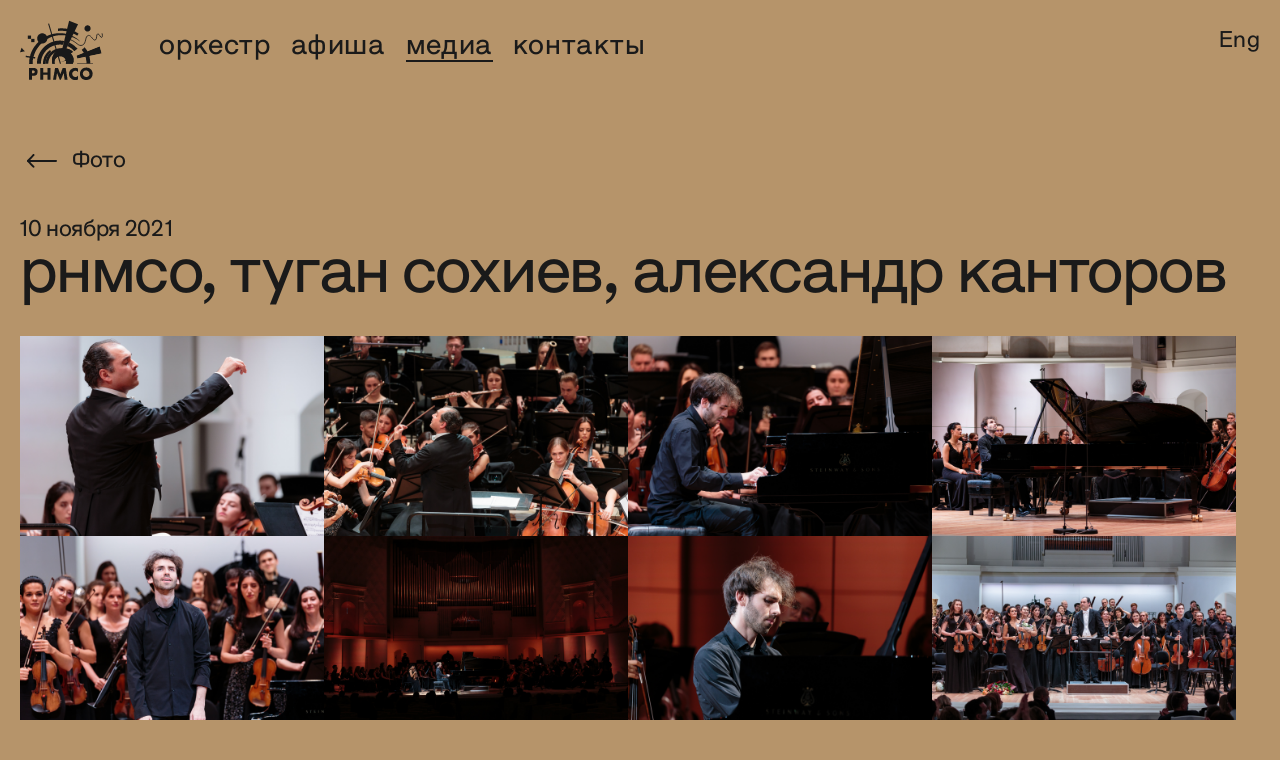

--- FILE ---
content_type: text/html; charset=utf-8
request_url: https://rnmso.ru/photo/86
body_size: 5058
content:
<!DOCTYPE html><html lang="ru"><head><meta charSet="UTF-8"/><meta name="viewport" content="width=480, initial-scale=1.0"/><meta property="og:url" content=""/><meta property="og:title" content="RNYSO"/><meta property="og:description" content=""/><title>RNYSO</title><meta name="next-head-count" content="6"/><meta charSet="utf-8"/><meta http-equiv="Permissions-Policy" content="interest-cohort=()"/><link data-next-font="" rel="preconnect" href="/" crossorigin="anonymous"/><link rel="preload" href="/_next/static/css/b49c2b16c7c477ad.css" as="style"/><link rel="stylesheet" href="/_next/static/css/b49c2b16c7c477ad.css" data-n-g=""/><link rel="preload" href="/_next/static/css/1cc9e0994dc597be.css" as="style"/><link rel="stylesheet" href="/_next/static/css/1cc9e0994dc597be.css" data-n-p=""/><link rel="preload" href="/_next/static/css/0f024960b7f10de0.css" as="style"/><link rel="stylesheet" href="/_next/static/css/0f024960b7f10de0.css"/><noscript data-n-css=""></noscript><script defer="" nomodule="" src="/_next/static/chunks/polyfills-78c92fac7aa8fdd8.js"></script><script defer="" src="/_next/static/chunks/1902.45d7bdd8fccc6cf3.js"></script><script src="/_next/static/chunks/webpack-0ca0c65095bea9fb.js" defer=""></script><script src="/_next/static/chunks/framework-e060caed557d1899.js" defer=""></script><script src="/_next/static/chunks/main-8fd38e35cabf671f.js" defer=""></script><script src="/_next/static/chunks/pages/_app-f7ec1e9e059a522b.js" defer=""></script><script src="/_next/static/chunks/4201-826a41dfcac29204.js" defer=""></script><script src="/_next/static/chunks/1298-bd414e8c96ca11f2.js" defer=""></script><script src="/_next/static/chunks/1190-df7b6714952916d0.js" defer=""></script><script src="/_next/static/chunks/1624-9528b1d24e3f7b63.js" defer=""></script><script src="/_next/static/chunks/pages/photo/%5Bid%5D-17a88adf3150067e.js" defer=""></script><script src="/_next/static/TFtPnt-Xxvnplbhdz1Q9k/_buildManifest.js" defer=""></script><script src="/_next/static/TFtPnt-Xxvnplbhdz1Q9k/_ssgManifest.js" defer=""></script></head><body><div id="__next"><header class="page-header"><div class="container"><div class="Main_d-flex__n0f9M Header_page-header__inner__GLUtl"><div class="Header_header__logo__SanQd Header_header__logo_mob__vMKA_"><a href="/"><img alt="" loading="lazy" width="312" height="50" decoding="async" data-nimg="1" class="svg_color" style="color:transparent" src="/images/dest/logo.svg"/></a></div><div class="Main_d-flex__n0f9M Main_justify-start__f0Zxr"><div class="Header_header__logo__SanQd Header_header__logo_page___byUW"><a href="/"><img alt="" loading="lazy" width="111" height="60" decoding="async" data-nimg="1" class="svg_color" style="color:transparent" src="/images/dest/logo-small-w.svg"/></a></div><nav class="MenuMain_menu-main__RgVQP MenuMain_menu-main_page__a5Lrw"><ul class="ul-nostyle"><li class="MenuMain_menu-main__item__jur1z MenuMain_with-sub__d1DZU"><a href="/staff">оркестр</a><ul class="MenuMain_submenu-main__0nbOk ul-nostyle"><li class="MenuMain_submenu-main__item__BmnO1"><a href="/about-orchestra">об оркестре</a></li><li class="MenuMain_submenu-main__item__BmnO1"><a href="/staff">состав оркестра</a></li><li class="MenuMain_submenu-main__item__BmnO1"><a href="/conductors">дирижеры сезона</a></li><li class="MenuMain_submenu-main__item__BmnO1"><a href="/soloists">солисты и ведущие сезона</a></li><li class="MenuMain_submenu-main__item__BmnO1"><a href="/staff-reserve-statement">положение о кадровом резерве</a></li><li class="MenuMain_submenu-main__item__BmnO1"><a href="/staff-reserve">кадровый резерв рнмсо</a></li></ul></li><li class="MenuMain_menu-main__item__jur1z MenuMain_with-sub__d1DZU"><a href="/calendar">афиша</a><ul class="MenuMain_submenu-main__0nbOk ul-nostyle"><li class="MenuMain_submenu-main__item__BmnO1"><a href="/calendar">концерты</a></li><li class="MenuMain_submenu-main__item__BmnO1"><a href="/subscriptions">абонементы</a></li></ul></li><li class="MenuMain_menu-main__item__jur1z MenuMain_with-sub__d1DZU"><a href="/video">медиа</a><ul class="MenuMain_submenu-main__0nbOk ul-nostyle"><li class="MenuMain_submenu-main__item__BmnO1"><a href="/video">видео</a></li><li class="MenuMain_submenu-main__item__BmnO1"><a href="/photo">фото</a></li><li class="MenuMain_submenu-main__item__BmnO1"><a href="/news">новости</a></li><li class="MenuMain_submenu-main__item__BmnO1"><a href="/press">пресса</a></li></ul></li><li class="MenuMain_menu-main__item__jur1z"><a href="/contacts">контакты</a></li></ul></nav></div><div class="Header_header__links__IWFFt Header_header__links_page__09Um0"><a class="Header_header__links-lang__yyGE4 link" href="/en/photo/86">Eng</a><a class="Header_header__links-mob__zeFdX svg_color" href="/"><img alt="" loading="lazy" width="24" height="25" decoding="async" data-nimg="1" class="Header_icon-mob__VcdQv" style="color:transparent" src="/images/dest/icons/menu-icon.svg"/></a></div></div></div></header><div class="MobileBar_mobile-bar__23wSC"><div class="container"><div class="MobileBar_mobile-bar__links__oXX53"><a class="MobileBar_mobile-bar__links-lang__uugIo link" href="/en/photo/86">Eng</a><a class="MobileBar_mobile-bar__links-close__M7321" href="/"><img alt="" loading="lazy" width="60" height="60" decoding="async" data-nimg="1" style="color:transparent" src="/images/dest/icons/icon-close.svg"/></a></div><nav class="MenuMain_mob-menu__bl8au"><div class="MenuMain_mob-menu-item__SWkvM"><div class="MenuMain_mob-menu-item__title__DYIiv">оркестр</div><ul class="MenuMain_submenu-mob__mjGpQ ul-nostyle"><li class="MenuMain_submenu-mob__item__gmuuc"><a href="/about-orchestra">об оркестре</a></li><li class="MenuMain_submenu-mob__item__gmuuc"><a href="/staff">состав оркестра</a></li><li class="MenuMain_submenu-mob__item__gmuuc"><a href="/conductors">дирижеры сезона</a></li><li class="MenuMain_submenu-mob__item__gmuuc"><a href="/soloists">солисты и ведущие сезона</a></li><li class="MenuMain_submenu-mob__item__gmuuc"><a href="/staff-reserve-statement">положение о кадровом резерве</a></li><li class="MenuMain_submenu-mob__item__gmuuc"><a href="/staff-reserve">кадровый резерв рнмсо</a></li></ul></div><div class="MenuMain_mob-menu-item__SWkvM"><div class="MenuMain_mob-menu-item__title__DYIiv">афиша</div><ul class="MenuMain_submenu-mob__mjGpQ ul-nostyle"><li class="MenuMain_submenu-mob__item__gmuuc"><a href="/calendar">концерты</a></li><li class="MenuMain_submenu-mob__item__gmuuc"><a href="/subscriptions">абонементы</a></li></ul></div><div class="MenuMain_mob-menu-item__SWkvM"><div class="MenuMain_mob-menu-item__title__DYIiv">медиа</div><ul class="MenuMain_submenu-mob__mjGpQ ul-nostyle"><li class="MenuMain_submenu-mob__item__gmuuc"><a href="/video">видео</a></li><li class="MenuMain_submenu-mob__item__gmuuc MenuMain_selected__7MZqM"><a href="/photo">фото</a></li><li class="MenuMain_submenu-mob__item__gmuuc"><a href="/news">новости</a></li><li class="MenuMain_submenu-mob__item__gmuuc"><a href="/press">пресса</a></li></ul></div></nav><div class="MobileBar_mob-contacts__ur7GY"><a class="MobileBar_mob-contacts__title__ZTVE_ link" href="/contacts">Контакты</a><p><b>адрес</b>
            <br />
            Концертный зал Филармония–2
            <br />
            Мичуринский проспект, Олимпийская деревня, 1</p><div class="MobileBar_mob-contacts__map__FKdTt"><iframe src="https://yandex.ru/map-widget/v1/?um=constructor%3Acdcb181de4a0630e61a39ec92523343bae54680f873b2bcfa1e1bc86ea3cbf96&amp;source=constructor" width="100%" height="332" frameBorder="0" title="map"></iframe></div><p><b>Общие вопросы</b><br/><a class="link" href="mailto:info@rnmso.ru">info@rnmso.ru</a></p><p><b>Запросы прессы</b><br/><a class="link" href="mailto:pr@rnmso.ru">pr@rnmso.ru</a></p><p><b>социальные сети</b><br/><a class="link" target="_blank" href="https://vk.com/rnmso">Вконтакте</a></p></div><div class="Main_footer-bottom__links__sZsZW"><a href="/photo/86#"><img alt="" loading="lazy" width="100" height="100" decoding="async" data-nimg="1" style="color:transparent" src="/images/dest/logo-small-w.svg"/></a><a href="/photo/86#"><img alt="" loading="lazy" width="100" height="100" decoding="async" data-nimg="1" style="color:transparent" src="/images/dest/logo-footer-1.svg"/></a><a href="/photo/86#"><img alt="" loading="lazy" width="100" height="100" decoding="async" data-nimg="1" style="color:transparent" src="/images/dest/logo-footer-2.svg"/></a></div><div class="Main_footer-bottom__copyright__p0Jy0">© <!-- -->Российский национальный молодежный симфонический оркестр</div></div></div><main class="page-content"><style>
    #nprogress {
      pointer-events: none;
    }
    #nprogress .bar {
      background: #1A1A1A;
      position: fixed;
      z-index: 9999;
      top: 0;
      left: 0;
      width: 100%;
      height: 3px;
    }
    #nprogress .peg {
      display: block;
      position: absolute;
      right: 0px;
      width: 100px;
      height: 100%;
      box-shadow: 0 0 10px #1A1A1A, 0 0 5px #1A1A1A;
      opacity: 1;
      -webkit-transform: rotate(3deg) translate(0px, -4px);
      -ms-transform: rotate(3deg) translate(0px, -4px);
      transform: rotate(3deg) translate(0px, -4px);
    }
    #nprogress .spinner {
      display: block;
      position: fixed;
      z-index: 1031;
      top: 15px;
      right: 15px;
    }
    #nprogress .spinner-icon {
      width: 18px;
      height: 18px;
      box-sizing: border-box;
      border: solid 2px transparent;
      border-top-color: #1A1A1A;
      border-left-color: #1A1A1A;
      border-radius: 50%;
      -webkit-animation: nprogresss-spinner 400ms linear infinite;
      animation: nprogress-spinner 400ms linear infinite;
    }
    .nprogress-custom-parent {
      overflow: hidden;
      position: relative;
    }
    .nprogress-custom-parent #nprogress .spinner,
    .nprogress-custom-parent #nprogress .bar {
      position: absolute;
    }
    @-webkit-keyframes nprogress-spinner {
      0% {
        -webkit-transform: rotate(0deg);
      }
      100% {
        -webkit-transform: rotate(360deg);
      }
    }
    @keyframes nprogress-spinner {
      0% {
        transform: rotate(0deg);
      }
      100% {
        transform: rotate(360deg);
      }
    }
  </style><div class="container"><section class="main-title TitlePage_page-title__kgCga"><a class="TitlePage_page-title__back__y28J8" href="/photo"><img alt="" loading="lazy" width="30" height="12" decoding="async" data-nimg="1" class="svg_color" style="color:transparent" src="/images/dest/icons/icon-arrow-left.svg"/>Фото</a></section><div class="TitlePage_page-title__inner__W2fNH"><div class="TitlePage_page-title__info__VL5SY">10 ноября 2021</div><h1 class="h1">РНМСО, Туган Сохиев, Александр Канторов</h1></div><section class="PagePhoto_page-photo__IgYO5"><div class="PagePhoto_photo-items__9lWfc"><a class="PagePhoto_photo-items__img__ds82Y" href="https://rnmso.ru/media/Volkov_V139_1500px.jpeg"><img alt="" loading="lazy" width="304" height="200" decoding="async" data-nimg="1" style="color:transparent" src="https://rnmso.ru/media/Volkov_V139_1500px.jpeg"/></a><a class="PagePhoto_photo-items__img__ds82Y" href="https://rnmso.ru/media/Volkov_V206_1500px.jpeg"><img alt="" loading="lazy" width="304" height="200" decoding="async" data-nimg="1" style="color:transparent" src="https://rnmso.ru/media/Volkov_V206_1500px.jpeg"/></a><a class="PagePhoto_photo-items__img__ds82Y" href="https://rnmso.ru/media/Volkov_V150_1500px.jpeg"><img alt="" loading="lazy" width="304" height="200" decoding="async" data-nimg="1" style="color:transparent" src="https://rnmso.ru/media/Volkov_V150_1500px.jpeg"/></a><a class="PagePhoto_photo-items__img__ds82Y" href="https://rnmso.ru/media/Volkov_V160_1500px.jpeg"><img alt="" loading="lazy" width="304" height="200" decoding="async" data-nimg="1" style="color:transparent" src="https://rnmso.ru/media/Volkov_V160_1500px.jpeg"/></a><a class="PagePhoto_photo-items__img__ds82Y" href="https://rnmso.ru/media/Volkov_V174_1500px.jpeg"><img alt="" loading="lazy" width="304" height="200" decoding="async" data-nimg="1" style="color:transparent" src="https://rnmso.ru/media/Volkov_V174_1500px.jpeg"/></a><a class="PagePhoto_photo-items__img__ds82Y" href="https://rnmso.ru/media/Volkov_V177_1500px.jpeg"><img alt="" loading="lazy" width="304" height="200" decoding="async" data-nimg="1" style="color:transparent" src="https://rnmso.ru/media/Volkov_V177_1500px.jpeg"/></a><a class="PagePhoto_photo-items__img__ds82Y" href="https://rnmso.ru/media/Volkov_V181_1500px.jpeg"><img alt="" loading="lazy" width="304" height="200" decoding="async" data-nimg="1" style="color:transparent" src="https://rnmso.ru/media/Volkov_V181_1500px.jpeg"/></a><a class="PagePhoto_photo-items__img__ds82Y" href="https://rnmso.ru/media/Volkov_V302_1500px.jpeg"><img alt="" loading="lazy" width="304" height="200" decoding="async" data-nimg="1" style="color:transparent" src="https://rnmso.ru/media/Volkov_V302_1500px.jpeg"/></a></div></section></div></main><footer class="Main_footer__ucxv3 bg-gray26"></footer></div><script id="__NEXT_DATA__" type="application/json">{"props":{"pageProps":{"_nextI18Next":{"initialI18nStore":{"ru":{"common":{"OrchestraName":"Российский национальный молодежный симфонический оркестр","learnMore":"Подробнее","loadMore":"Еще","filter":"Фильтр","calendar":"Календарь","newsNext":"Следующая новость","newsPrev":"Предыдущая новость","titleAboutOrchestra":"Об оркестре","titleAfisha":"Афиша","titleRecommended":"также рекомендуем","titleConductors":"Дирижеры сезона","titleConcerts":"концерты","titleSchedule":"График прослушиваний","titleJury":"Жюри конкурса","titleMembers":"Участники конкурса","titleDifficulties":"Оркестровые трудности","titleRefund":"Компенсация расходов","titleContestStatement":"Положение","titleNews":"Новости","titlePhoto":"Фото","titlePress":"Пресса","titleVideo":"Видео","titleSoloists":"Солисты и ведущие сезона","titleStaff":"Состав оркестра","titleStaffReserve":"Кадровый резерв РНМСО","staffReserveAbout":"О кадровом резерве","titleStaffReserveStatement":"Положение о кадровом резерве","staffReserveStatementDescr":"Положение о формировании Кадрового резерва артистов для лучших симфонических оркестров Российской Федерации","titleSubscriptions":"Абонементы","subscriptionsSearch":"номер абонемента, фамилия, жанр, ключевое слово","titleAboutConcert":"о концерте","titleContacts":"Контакты","photoSuffix":{"one":"фотография","two":"фотографии","five":"фотографий"},"filterItems":{"onSale":"в продаже","place":"зал","style":"жанр","all":"все"},"noTickets":"билеты проданы","soldOut":"билеты проданы","canceled":"концерт отменен","noConcerts":"нет концертов","noData":"нет данных","noSubscriptions":"нет абонементов","downloadPDF":"Скачать пдф","read":"Читать далее","biographyTitle":"Биография","contactsInfo":{"contactsTitle":"Контакты","generalTitle":"Общие вопросы","pressTitle":"Запросы прессы","addressFooter":"Концертный зал \u003cnobr\u003eФилармония–2\u003c/nobr\u003e\n                \u003cbr /\u003e\n                Мичуринский проспект,\n                \u003cbr /\u003e\n                Олимпийская деревня, 1\u003cbr /\u003e\n                Часы работы: 10:00—21:00","address":"\u003cb\u003eадрес\u003c/b\u003e\n            \u003cbr /\u003e\n            Концертный зал Филармония–2\n            \u003cbr /\u003e\n            Мичуринский проспект, Олимпийская деревня, 1"},"socialMedia":{"title":"социальные сети","vk":"Вконтакте"},"auditionPage":{"subTitle1":"VIII Всероссийского конкурса артистов симфонического оркестра","subTitle2":"07 июля — 12 июля 2025 года\n            \u003cbr /\u003e\n            Московская государственная академическая филармония,\n            \u003cbr /\u003e\n            Концертный комплекс «Филармония-2»"},"soloistsPage":{"concertsTitle":"концерты"},"staffReserveSwitch":{"participants":"участники","candidates":"кандидаты"},"btns":{"buySubscription":"купить абонемент","buyTicket":"Купить билет","tickets":"билеты","buy":"купить"},"subscription":"Абонемент","subscriptionSold":"абонемент продан","subscriptionProgram":"В программе","titleApplication":"Заявка на конкурс","applicationStep1":"Основные данные","applicationStep2":"Образование и опыт","applicationStep3":"Участие в конкурсе","applicationStep4":"Согласие"}}},"initialLocale":"ru","ns":["common"],"userConfig":{"debug":false,"i18n":{"locales":["ru","en"],"defaultLocale":"ru","localeDetection":false,"localePath":"/home/node/rnmso-react/public/locales"},"default":{"debug":false,"i18n":{"locales":["ru","en"],"defaultLocale":"ru","localeDetection":false,"localePath":"/home/node/rnmso-react/public/locales"}}}},"data":{"id":86,"count_photo":8,"main_photo":{"id":1407,"sort":1,"image":"/media/Volkov_V139_1500px.jpeg","gallery":86},"preview_photos":[{"id":1407,"width":1500,"height":1000,"sort":1,"image":"/media/Volkov_V139_1500px.jpeg","gallery":86},{"id":1413,"width":1500,"height":1000,"sort":2,"image":"/media/Volkov_V206_1500px.jpeg","gallery":86},{"id":1408,"width":1500,"height":1000,"sort":3,"image":"/media/Volkov_V150_1500px.jpeg","gallery":86},{"id":1409,"width":1500,"height":1000,"sort":4,"image":"/media/Volkov_V160_1500px.jpeg","gallery":86},{"id":1410,"width":1500,"height":1000,"sort":5,"image":"/media/Volkov_V174_1500px.jpeg","gallery":86},{"id":1411,"width":1500,"height":1000,"sort":6,"image":"/media/Volkov_V177_1500px.jpeg","gallery":86},{"id":1412,"width":1500,"height":1000,"sort":7,"image":"/media/Volkov_V181_1500px.jpeg","gallery":86},{"id":1415,"width":1500,"height":1000,"sort":9,"image":"/media/Volkov_V302_1500px.jpeg","gallery":86}],"sort":37,"belongs_to_academy":false,"belongs_to_main":true,"title":"РНМСО, Туган Сохиев, Александр Канторов","date":"2021-11-10","tags":"Концерты в Москве; концерт","tags_obj":[1,2,21,22]}},"__N_SSG":true},"page":"/photo/[id]","query":{"id":"86"},"buildId":"TFtPnt-Xxvnplbhdz1Q9k","isFallback":false,"dynamicIds":[1902],"gsp":true,"locale":"ru","locales":["ru","en"],"defaultLocale":"ru","scriptLoader":[]}</script></body></html>

--- FILE ---
content_type: text/css; charset=UTF-8
request_url: https://rnmso.ru/_next/static/css/b49c2b16c7c477ad.css
body_size: 5378
content:
.react-responsive-modal-root{position:fixed;top:0;bottom:0;left:0;right:0;z-index:1000}.react-responsive-modal-overlay{background:rgba(0,0,0,.5);position:fixed;top:0;bottom:0;left:0;right:0;z-index:-1}.react-responsive-modal-container{height:100%;outline:0;overflow-x:hidden;overflow-y:auto;text-align:center}.react-responsive-modal-containerCenter:after{width:0;height:100%;content:"";display:inline-block;vertical-align:middle}.react-responsive-modal-modal{max-width:800px;display:inline-block;text-align:left;vertical-align:middle;background:#fff;box-shadow:0 12px 15px 0 rgba(0,0,0,.25);margin:1.2rem;padding:1.2rem;position:relative;overflow-y:auto}.react-responsive-modal-closeButton{position:absolute;top:14px;right:14px;border:none;padding:0;cursor:pointer;background-color:transparent;display:flex}@keyframes react-responsive-modal-overlay-in{0%{opacity:0}to{opacity:1}}@keyframes react-responsive-modal-overlay-out{0%{opacity:1}to{opacity:0}}@keyframes react-responsive-modal-modal-in{0%{transform:scale(.96);opacity:0}to{transform:scale(100%);opacity:1}}@keyframes react-responsive-modal-modal-out{0%{transform:scale(100%);opacity:1}to{transform:scale(.96);opacity:0}}.afisha-calendar__table{position:relative;overflow:hidden;padding-top:35px}.afisha-calendar__table .react-calendar__month-view__weekdays{gap:4px}@media(max-width:991px){.afisha-calendar__table .react-calendar__month-view__weekdays{display:none!important}}.afisha-calendar__table .react-calendar__month-view__weekdays__weekday{padding:4px 0;font-size:22px;line-height:24px;letter-spacing:.01em}.afisha-calendar__table .react-calendar__month-view__weekdays__weekday:first-letter{text-transform:uppercase}.afisha-calendar__table .react-calendar__month-view__weekdays__weekday abbr{padding:0;text-decoration:unset}.afisha-calendar__table .react-calendar__month-view__days{align-items:flex-start;margin-left:-16px;margin-right:-16px}@media(max-width:991px){.afisha-calendar__table .react-calendar__month-view__days{align-items:center;margin:0}}.afisha-calendar__table .react-calendar__tile{position:relative;padding:12px 16px 20px;background:unset;border:none;text-align:left}@media(max-width:991px){.afisha-calendar__table .react-calendar__tile{text-align:center;padding:16px 14px 12px 12px}}@media(min-width:992px){.afisha-calendar__table .react-calendar__tile:before{content:"";position:absolute;top:0;left:16px;width:calc(100% - 32px);height:4px;background:#1a1a1a}}.afisha-calendar__table .react-calendar__tile abbr{display:block;padding:0;font-size:64px;line-height:48px;letter-spacing:-.024em}@media(max-width:991px){.afisha-calendar__table .react-calendar__tile abbr{font-size:28px;line-height:32px;letter-spacing:-.016em}}.afisha-calendar__table .react-calendar__tile:not(:disabled) abbr{color:#1a1a1a}.photo-slider-swiper .swiper-slide{width:408px}@media(max-width:991px){.photo-slider-swiper .swiper-slide{width:460px}}@font-face{font-family:Polymer-SemiBold;src:url(/_next/static/media/Polymer-SemiBold.32b4d35d.otf);font-weight:400;font-style:normal;font-display:swap}@font-face{font-family:Polymer-Bold;src:url(/_next/static/media/Polymer-Bold.74617956.otf);font-weight:400;font-style:normal;font-display:swap}*,:after,:before{box-sizing:border-box}a{color:#1a1a1a;text-decoration:underline}a:hover,a:visited{text-decoration:unset}b{font-family:Polymer-Bold,Arial,sans-serif;font-weight:unset}body{padding:0;margin:0;background-color:#f8f8f8;font-family:Polymer-SemiBold,Arial,serif;font-size:18px;line-height:1em;letter-spacing:.015em;color:#1a1a1a;text-rendering:optimizeLegibility;-webkit-font-smoothing:antialiased;-moz-osx-font-smoothing:grayscale}body.fixed-body{position:fixed;width:100%}.clearfix{clear:both}.overflow-hidden{position:relative;overflow:hidden}.hidden{display:none}.block{display:block}.ul-nostyle{list-style:none}.ul-nostyle,.ul-nostyle li{margin:0;padding:0}.link{display:inline;position:relative;text-decoration:none;border-bottom:2px solid transparent}.link:hover{border-bottom:2px solid #1a1a1a}.link.selected{border-bottom:2px solid}.link_underline{display:inline;position:relative;text-decoration:none;border-bottom:2px solid #1a1a1a}.link_underline:hover{border-bottom:2px solid transparent}.link-card,.link-card:hover{text-decoration:none;border-bottom-color:transparent}.link-card:before{content:"";position:absolute;top:0;left:0;width:100%;height:100%;z-index:1}.h1{font-size:64.9px;line-height:56px;letter-spacing:-.014em}.h1,.h2{margin:0;padding:0;font-family:Polymer-Bold,Arial,sans-serif;font-weight:unset}.h2{font-size:117px;line-height:96px;letter-spacing:-.048em;text-transform:lowercase}@media(max-width:991px){.h2{font-size:70px;line-height:58px;letter-spacing:-.035em}}.h3{font-family:Polymer-Bold,Arial,sans-serif;font-size:48px;letter-spacing:-.014em;text-transform:lowercase}.h3,.h4{margin:0;padding:0;line-height:36px;font-weight:unset}.h4{font-size:40px;letter-spacing:-.004em}@media(max-width:991px){.h4{font-size:36px;line-height:36px;letter-spacing:.01em}}.h4 a{border-bottom:unset}.h4 a,.h4 a:hover{text-decoration:none}.h4 a:hover{border-bottom:unset!important}.h5{margin:0;padding:0;font-size:22.7px;line-height:24px;letter-spacing:-.015em;font-weight:unset}.h5 a{text-decoration:none}@media(max-width:991px){.link_calendar{font-size:0;width:84px;height:84px;background:url(/_next/static/media/icon-calendar.082a8edd.svg) no-repeat 50%;background-size:contain}.link_calendar.selected,.link_calendar:hover{border-bottom:2px solid transparent!important;background-image:url(/_next/static/media/icon-calendar-selected.628a06c2.svg)}}@media(max-width:656px){.link_calendar{width:60px;height:60px}}@media(max-width:991px){.link_filter{font-size:0;width:84px;height:84px;background:url(/_next/static/media/icon-filter.672ed4a3.svg) no-repeat 50%;background-size:contain}.link_filter.selected,.link_filter:hover{border-bottom:2px solid transparent!important;background-image:url(/_next/static/media/icon-filter-selected.5b784af1.svg)}}@media(max-width:656px){.link_filter{width:60px;height:60px}}.btn{cursor:pointer;display:inline-block;padding:3px 12px 5px;min-width:200px;border:2px solid #1a1a1a;background:#1a1a1a;border-radius:4px;font-size:24px;line-height:28px;letter-spacing:.01em;text-align:center;text-decoration:none;text-transform:lowercase;color:#e5e5e5;white-space:nowrap}.btn:hover{border:2px solid #e5e5e5;background:#e5e5e5;color:#1a1a1a}@media(max-width:991px){.btn{padding:11px 12px 13px;font-size:36px;line-height:36px;letter-spacing:.01em;white-space:break-spaces}}.btn.btn_transparent{padding:7px 12px 9px;background:transparent;color:#1a1a1a}.page-description{padding-bottom:29px}.page-description p{padding:0;margin:13px 0 0;font-size:28px;line-height:32px;letter-spacing:-.016em}.bg-white,.bg-white .customModal{background-color:#f8f8f8}.bg-green,.bg-green .customModal{background-color:#678e80}.bg-lightgreen,.bg-lightgreen .customModal{background-color:#b1dbbd}.bg-purple,.bg-purple .customModal{background-color:#726899}.bg-pink,.bg-pink .customModal{background-color:#d98d8d}.bg-gray40{background-color:#404040}.bg-gray26{background-color:#262626}.bg-brown{background-color:#b6946a}.bg-gray40,.bg-gray40 header .link,.bg-gray40 main .link{color:#e5e5ee}.bg-gray40 .link_underline,.bg-gray40 header .link:hover,.bg-gray40 main .link:hover{border-bottom:2px solid #e5e5ee}.bg-gray40 .link_underline{color:#e5e5ee}.bg-gray40 .link_underline:hover{border-bottom:2px solid transparent}.bg-gray40 nav>ul>li:after{background-color:#e5e5ee}.bg-gray40 nav>ul>li>a{color:#e5e5ee}.bg-gray40 nav>ul>li>a:hover{border-bottom:2px solid #e5e5ee}.bg-gray40 .main-title a{color:#e5e5ee}.bg-gray40 .main-title a:before{filter:brightness(0) saturate(100%) invert(7%) sepia(5%) saturate(4%) hue-rotate(3deg) brightness(105%) contrast(94%)}.bg-brown,.bg-brown header .link,.bg-brown main .link,.bg-green,.bg-green header .link,.bg-green main .link,.bg-lightgreen,.bg-lightgreen header .link,.bg-lightgreen main .link,.bg-pink,.bg-pink header .link,.bg-pink main .link,.bg-white,.bg-white header .link,.bg-white main .link{color:#1a1a1a}.bg-brown header .link:hover,.bg-brown main .link:hover,.bg-green header .link:hover,.bg-green main .link:hover,.bg-lightgreen header .link:hover,.bg-lightgreen main .link:hover,.bg-pink header .link:hover,.bg-pink main .link:hover,.bg-white header .link:hover,.bg-white main .link:hover{border-bottom:2px solid #1a1a1a}.bg-brown .link_underline,.bg-green .link_underline,.bg-lightgreen .link_underline,.bg-pink .link_underline,.bg-white .link_underline{color:#1a1a1a;border-bottom:2px solid #1a1a1a}.bg-brown .link_underline:hover,.bg-green .link_underline:hover,.bg-lightgreen .link_underline:hover,.bg-pink .link_underline:hover,.bg-white .link_underline:hover{border-bottom:2px solid transparent}.bg-brown nav>ul>li:after,.bg-green nav>ul>li:after,.bg-lightgreen nav>ul>li:after,.bg-pink nav>ul>li:after,.bg-white nav>ul>li:after{background-color:#1a1a1a}.bg-brown nav>ul>li>a,.bg-green nav>ul>li>a,.bg-lightgreen nav>ul>li>a,.bg-pink nav>ul>li>a,.bg-white nav>ul>li>a{color:#1a1a1a}.bg-brown nav>ul>li>a:hover,.bg-green nav>ul>li>a:hover,.bg-lightgreen nav>ul>li>a:hover,.bg-pink nav>ul>li>a:hover,.bg-white nav>ul>li>a:hover{border-bottom:2px solid #1a1a1a}.bg-brown .svg_color,.bg-green .svg_color,.bg-lightgreen .svg_color,.bg-pink .svg_color,.bg-white .svg_color{filter:brightness(0) saturate(100%) invert(7%) sepia(5%) saturate(4%) hue-rotate(3deg) brightness(105%) contrast(94%)}.container{max-width:1280px;padding:0 20px;margin:0 auto}@media(max-width:1320px){.container{padding:0;margin:0 20px}}main{min-height:400px}@media(max-width:1320px){main{min-height:300px}}.no-results{font-size:36px;line-height:36px;letter-spacing:.01em;text-align:center;padding:20px 0 54px}.customModal{width:100%;padding:20px 20px 30px;margin:20px;max-width:960px;overflow:unset;border-radius:44px;box-shadow:unset}@media(max-width:991px){.customModal{width:100%;height:auto;max-width:100%;margin:0;border-radius:0}}.mediaModal{width:calc(100% - 140px);padding:0;margin:20px;max-width:1400px;overflow:unset;background-color:#262626}@media(max-width:991px){.mediaModal{width:100%;height:auto;max-height:calc(100% - 200px);max-width:calc(100% - 20px);margin:5px}}.photoModal{width:100%;padding:0;margin:20px;max-width:960px;overflow:unset;background-color:#262626}@media(max-width:991px){.photoModal{width:100%;height:auto;max-width:calc(100vw - 10px);margin:5px}}.customOverlay{background:hsla(0,0%,90%,.7)!important;-webkit-backdrop-filter:blur(8px);backdrop-filter:blur(8px)}.customCloseButton,.mediaCloseButton{top:10px;right:10px;outline:none}.mediaCloseButton{position:fixed}.modal-text{padding:8px 64px 6px 24px}@media(max-width:991px){.modal-text{padding:8px 0 6px}}.modal-text__descr{font-size:28px;line-height:32px;letter-spacing:-.016em}.modal-text__descr p{margin:0;padding:0}.modal-text__descr p:not(:last-child){padding-bottom:20px}.modal-text__title{margin-bottom:31px;font-size:48px;line-height:36px;letter-spacing:-.014em}@media(max-width:991px){.modal-text__title{padding-right:64px}}.video-player{position:relative;width:100%!important;height:0!important;padding-bottom:56.25%;background-color:#000}.video-player iframe{position:absolute;top:0;left:0;width:100%;height:100%}.lg-backdrop{background:#000!important}.lg-toolbar .lg-icon{color:#e5e5e5!important}.lg-toolbar .lg-download{display:none}.lg-counter,.lg-next:not(.disabled),.lg-prev:not(.disabled){color:#e5e5e5!important}.gallery .carousel .slider{width:100%!important;height:408px!important;margin-bottom:8px}.gallery .carousel .slider img{width:100%!important;height:100%!important;object-fit:cover;object-position:center}.gallery .carousel .thumbs-wrapper{margin:0!important}.gallery .carousel .thumbs{display:flex;gap:8px;justify-content:flex-start;align-items:flex-start;flex-wrap:wrap!important;margin:0;margin-block:0;-webkit-padding-start:0;padding-inline-start:0}.gallery .carousel .thumb{width:148px!important;height:96px!important;border:0;margin:0;padding:0;cursor:pointer}.gallery .carousel .thumb img{width:100%;height:100%;object-fit:cover;object-position:center}.gallery .carousel .thumb.selected,.gallery .carousel .thumb:hover{border:0;opacity:.25}.gallery .carousel .thumb:nth-child(3n){width:96px!important}.gallery-mob__items{display:flex;flex-wrap:nowrap;overflow-x:auto;-webkit-overflow-scrolling:touch;gap:10px;padding:0 5px}.gallery-mob__items::-webkit-scrollbar{display:none}.gallery-mob__item{flex:0 0 564px;width:100%;height:408px;overflow:hidden}.gallery-mob__item img{width:100%;height:100%;min-width:100%;min-height:100%;object-fit:cover;object-position:center}.gallery-modal .carousel .slider{width:100%!important;height:600px!important}.gallery-modal .carousel .slider img{width:100%!important;height:100%!important;object-fit:cover;object-position:center}.skeleton{height:400px;width:100%;position:relative;overflow:hidden;margin-bottom:52px;background-color:hsla(0,0%,100%,0)}@media(max-width:991px){.skeleton{height:300px}}.skeleton:after{position:absolute;top:0;right:0;bottom:0;left:0;transform:translateX(-100%);background-image:linear-gradient(90deg,hsla(0,0%,100%,0),hsla(0,0%,100%,.15) 20%,hsla(0,0%,100%,.4) 60%,hsla(0,0%,100%,0));animation:shimmer 1.5s infinite;content:""}@keyframes shimmer{to{transform:translateX(100%)}}.video-player__facecast{height:calc(100vh - 100px)}.MenuBottom_footer-menu__item__A8zAp li{font-size:20px;line-height:24px;letter-spacing:.016em}.MenuBottom_footer-menu__item__A8zAp a{display:inline-block;text-decoration:none}.MenuBottom_footer-menu__item__A8zAp:not(:first-child){margin-top:30px}.MenuBottom_footer__title__ECL6B{padding:0;margin:0 0 14px;font-weight:unset;font-size:28px;line-height:32px;letter-spacing:-.016em}.Main_d-flex__n0f9M{display:flex;align-items:flex-start;justify-content:space-between;gap:8px}@media(max-width:991px){.Main_d-flex__n0f9M{flex-wrap:wrap}}.Main_flex-wrap__7mPSV{flex-wrap:wrap}@media(max-width:991px){.Main_flex-nowrap_mob__5Cd0D{flex-wrap:nowrap!important}}.Main_justify-start__f0Zxr{justify-content:flex-start}.Main_justify-end__4FJQo{justify-content:flex-end}.Main_justify-between__WQbQN{justify-content:space-between}.Main_align-center__Cq_Ay{align-items:center}.Main_align-end__VkYmD{align-items:end}.Main_grid-6__BJk6l .Main_grid__inner__npNmI{flex-grow:0;flex-shrink:0;flex-basis:calc(50% - 5px)}@media(max-width:991px){.Main_grid-6__BJk6l .Main_grid__inner__npNmI{flex:0 0 100%}}.Main_grid-3__b2nFe .Main_grid__inner__npNmI{flex-grow:0;flex-shrink:0;flex-basis:calc(33.333% - 8px)}@media(max-width:991px){.Main_grid-3__b2nFe .Main_grid__inner__npNmI{flex:0 0 100%}}.Main_grid__inner_25__vMiBO{flex-grow:0;flex-shrink:0;flex-basis:calc(25% - 10px)}@media(max-width:991px){.Main_grid__inner_25__vMiBO{flex:0 0 100%}}.Main_grid__inner_33__cbkvq{flex-grow:0;flex-shrink:0;flex-basis:calc(33.333% - 8px)}@media(max-width:991px){.Main_grid__inner_33__cbkvq{flex:0 0 100%}}.Main_grid__inner_50__cZb_E{flex-grow:0;flex-shrink:0;flex-basis:calc(50% - 5px)}@media(max-width:991px){.Main_grid__inner_50__cZb_E{flex:0 0 100%}}.Main_grid__inner_75__J2iEO{flex-grow:0;flex-shrink:0;flex-basis:calc(75% - 5px)}.Main_grid__inner_100__eNuXu{flex:0 0 100%}@media(max-width:991px){.Main_grid__inner__npNmI{flex:0 0 100%}}.Main_gap-y-24__jIEr7{row-gap:24px}.Main_gap-y-40__a8wRe{row-gap:40px}.Main_footer__ucxv3{padding:47px 0 45px;color:#e5e5ee}@media(max-width:991px){.Main_footer__ucxv3{padding:30px 0 25px}}.Main_footer__ucxv3 a{color:#e5e5ee}.Main_footer-columns__O2fBm{display:flex;flex-wrap:nowrap;justify-content:space-between;align-items:flex-start;margin-bottom:40px}@media(max-width:991px){.Main_footer-columns__O2fBm{flex-wrap:wrap;margin-bottom:30px}}.Main_footer-column__eZ00J{flex:0 0 25%}@media(max-width:991px){.Main_footer-column__eZ00J{flex:0 0 100%}.Main_footer-column__eZ00J:not(:last-child){margin-bottom:30px}}.Main_footer__main-title__bWaMQ{margin:0}.Main_footer__main-title__bWaMQ,.Main_footer__title__Po5OJ{padding:0;font-weight:unset;font-size:28px;line-height:32px;letter-spacing:-.016em}.Main_footer__title__Po5OJ{margin:0 0 14px}.Main_footer-contacts__EzyZZ{width:calc(100% + 10px)}.Main_footer-contacts__EzyZZ p{padding:0 0 14px;margin:0;font-size:20px;line-height:24px;letter-spacing:.016em}.Main_footer-contacts__EzyZZ p:last-child{padding-bottom:0}.Main_footer-contacts__EzyZZ a{color:#e5e5ee}.Main_footer-contacts__EzyZZ a:hover{border-bottom:2px solid #e5e5ee}.Main_footer-bottom__KcUVT{display:flex;flex-wrap:nowrap;justify-content:space-between;align-items:flex-end}@media(max-width:991px){.Main_footer-bottom__KcUVT{flex-wrap:wrap}}.Main_footer-bottom__links__sZsZW{display:flex;flex-wrap:nowrap;align-items:flex-end}@media(max-width:991px){.Main_footer-bottom__links__sZsZW{flex:0 0 100%}}.Main_footer-bottom__links__sZsZW a{display:block;text-decoration:none}.Main_footer-bottom__links__sZsZW a img{height:54px;width:auto;vertical-align:bottom}.Main_footer-bottom__links__sZsZW a:first-child{margin-right:35px}.Main_footer-bottom__links__sZsZW a:first-child img{height:54px}.Main_footer-bottom__links__sZsZW a:nth-child(2){margin-right:30px}.Main_footer-bottom__links__sZsZW a:nth-child(2) img{height:54px}.Main_footer-bottom__links__sZsZW a:nth-child(3) img{height:62.1px}.Main_footer-bottom__copyright__p0Jy0{text-align:right;font-size:12px;line-height:2em}@media(max-width:991px){.Main_footer-bottom__copyright__p0Jy0{flex:0 0 100%;margin-top:10px;text-align:left}}.Main_input__search__ImRBK{position:relative;width:100%;padding:16px 10px 16px 35px;background:none;border:none;font-size:28px;line-height:32px;letter-spacing:-.016em}@media(max-width:991px){.Main_input__search__ImRBK{padding-top:28px;padding-bottom:28px}}.Main_input__search__ImRBK:focus{background:none;border:none;outline:none}.Main_input__search__ImRBK::placeholder{opacity:.5;font-size:28px;line-height:32px;letter-spacing:-.016em;color:#1a1a1a;text-transform:lowercase}.Main_square-img__item__NKlG_{padding-top:100%;position:relative}.Main_square-img__body__GWgz6{position:absolute;top:0;left:0;right:0;bottom:0;width:100%;height:100%;overflow:hidden}.Main_square-img__body__GWgz6 img{width:100%;height:100%;object-fit:cover;object-position:center}.Main_square-img__body_circle__b23o8{border-radius:50%}.Main_square-img__body_round__LKEXF{border-radius:88px}@media(max-width:991px){.Main_square-img__unset_mob__Q2p1J.Main_square-img__item__NKlG_{padding-top:0}.Main_square-img__unset_mob__Q2p1J .Main_square-img__body__GWgz6{position:relative;top:auto;left:auto;right:auto;bottom:auto;width:auto;height:auto;overflow:unset;border-radius:0}}.MenuMain_menu-main__RgVQP{z-index:100}@media(max-width:991px){.MenuMain_menu-main__RgVQP{display:none}}.MenuMain_menu-main__RgVQP>ul{display:flex;gap:14px}.MenuMain_menu-main__RgVQP.MenuMain_menu-main_page__a5Lrw{position:relative;top:unset}.MenuMain_menu-main__item__jur1z{position:relative;z-index:1}.MenuMain_menu-main__item__jur1z:after{display:none;content:"";position:absolute;bottom:0;left:10px;width:calc(100% - 20px);height:2px;background-color:#e5e5ee}.MenuMain_menu-main__item__jur1z>a{padding:3px 10px;color:#e5e5ee;font-size:28px;line-height:32px;letter-spacing:-.016em;text-decoration:unset;letter-spacing:.022em;text-transform:lowercase}.MenuMain_menu-main__item__jur1z>a:hover{border-bottom:2px solid #e5e5ee}.MenuMain_menu-main__item__jur1z.MenuMain_with-sub__d1DZU:hover:after{display:none!important}.MenuMain_menu-main__item__jur1z.MenuMain_with-sub__d1DZU:hover>a{border-bottom:none;border-radius:8px 8px 0 0;background:hsla(0,0%,90%,.8);-webkit-backdrop-filter:blur(2px);backdrop-filter:blur(2px);box-shadow:0 0 6px 0 rgba(0,0,0,.25);color:#1a1a1a!important}.MenuMain_menu-main__item__jur1z.MenuMain_with-sub__d1DZU:hover>a~ul{display:block}.MenuMain_menu-main__item__jur1z:not(.MenuMain_with-sub__d1DZU):hover a{border-bottom:none}.MenuMain_menu-main__item__jur1z.MenuMain_selected__7MZqM:after,.MenuMain_menu-main__item__jur1z:not(.MenuMain_with-sub__d1DZU):hover:after{display:block}.MenuMain_submenu-main__0nbOk{display:none;position:absolute;top:calc(100% + 1px);left:0;width:auto;min-width:calc(100% + 30px);padding:7px 10px 12px;border-radius:0 8px 8px 8px;background:hsla(0,0%,90%,.8);box-shadow:0 6px 6px 0 rgba(0,0,0,.25);-webkit-backdrop-filter:blur(20px);backdrop-filter:blur(20px)}.MenuMain_submenu-main__item__BmnO1:not(:last-child){margin-bottom:10px}.MenuMain_submenu-main__item__BmnO1 a{white-space:nowrap;display:inline;position:relative;text-decoration:none;border-bottom:2px solid transparent;font-size:28px;line-height:32px;letter-spacing:-.016em;text-decoration:unset;text-transform:lowercase}.MenuMain_submenu-main__item__BmnO1 a:hover{border-bottom:2px solid #1a1a1a}.MenuMain_submenu-main__item__BmnO1.MenuMain_selected__7MZqM a{border-bottom:2px solid}.MenuMain_menu-main_page__a5Lrw{position:relative;top:unset;padding-left:45px}.MenuMain_mob-menu__bl8au{padding-bottom:15px;position:relative}.MenuMain_mob-menu__bl8au:after{content:"";display:block;position:absolute;left:0;height:2px;width:100%;background:linear-gradient(0deg,rgba(0,0,0,.2),rgba(0,0,0,.2)),#1a1a1a;bottom:0;background:#e5e5e5}.MenuMain_mob-menu-item__SWkvM{margin-bottom:20px}.MenuMain_mob-menu-item__title__DYIiv{position:relative;cursor:pointer;font-size:64px;line-height:48px;letter-spacing:-.024em;text-transform:lowercase}.MenuMain_mob-menu-item__title__DYIiv:after{content:"";position:absolute;right:3px;top:12px;width:32px;height:16px;background:url(/images/dest/icons/icon-drop-w.svg) no-repeat 50%;background-size:contain;transform:rotate(0);transition:.3s ease}.MenuMain_submenu-mob__mjGpQ{position:relative;overflow:hidden;height:0;transition:.3s ease}.MenuMain_submenu-mob__item__gmuuc{font-size:36px;line-height:36px;letter-spacing:.01em;line-height:1em;text-transform:lowercase}.MenuMain_submenu-mob__item__gmuuc:not(:last-child){padding-bottom:8px}.MenuMain_submenu-mob__item__gmuuc a{color:#e5e5ee;text-decoration:unset}.MenuMain_submenu-mob__item__gmuuc a:hover{border-bottom:2px solid #e5e5ee}.MenuMain_submenu-mob__item__gmuuc.MenuMain_selected__7MZqM a{border-bottom:2px solid}.MenuMain_mob-menu-item_active__lN7d2 .MenuMain_mob-menu-item__title__DYIiv:after{transform:rotate(180deg)}.MenuMain_mob-menu-item_active__lN7d2 .MenuMain_submenu-mob__mjGpQ{height:auto;padding-top:18px}.Header_header__SQD4u{position:relative;background-color:#030a10}.Header_container_header__gyIp6{position:absolute;height:100%;top:0;left:0;right:0}.Header_header__banner__h1AEI{display:block}.Header_header__banner__h1AEI img{display:block;width:100%;height:auto}.Header_header__top__AUwd_{position:absolute;top:46px;left:20px;right:20px}@media(max-width:991px){.Header_header__top__AUwd_{top:22px;left:0;right:0}}.Header_header__links__IWFFt{display:flex;flex-wrap:nowrap;align-items:flex-end}.Header_header__links-search__8WTXv{padding-left:18px}.Header_header__links-search__8WTXv .Header_icon-search__5LE2T{height:24px;width:auto}.Header_header__links-search__8WTXv .Header_icon-search__5LE2T.Header_icon-search_b__vHWXc{filter:brightness(0) saturate(100%) invert(7%) sepia(5%) saturate(4%) hue-rotate(3deg) brightness(105%) contrast(94%)}.Header_header__links-mob__zeFdX{display:none;padding-left:18px}@media(max-width:991px){.Header_header__links-mob__zeFdX{display:block}}.Header_header__links-mob__zeFdX .Header_icon-mob__VcdQv{height:24px;width:auto}.Header_header__links-mob__zeFdX .Header_icon-mob__VcdQv.Header_icon-mob_b__Yxmqh{filter:brightness(0) saturate(100%) invert(7%) sepia(5%) saturate(4%) hue-rotate(3deg) brightness(105%) contrast(94%)}.Header_header__links-lang__yyGE4{display:inline;position:relative;border-bottom:2px solid transparent;color:#e5e5ee;font-size:22.7px;line-height:1em;letter-spacing:.015em;text-decoration:none}.Header_header__links-lang__yyGE4:hover{border-bottom:2px solid #e5e5ee}.Header_header__links-lang__yyGE4.Header_header__links-lang_b__OoQED{color:#1a1a1a}.Header_header__links-lang__yyGE4.Header_header__links-lang_b__OoQED:hover{border-bottom:2px solid #1a1a1a}@media(max-width:991px){.Header_header__links-lang__yyGE4:not(.Header_header__links-lang_mob__2lr6s){display:none}}.Header_header__bottom__mDCU8{position:absolute;bottom:46px;left:0;right:0}@media(max-width:991px){.Header_header__bottom__mDCU8,.Header_header__logo__SanQd{display:none}}.Header_header__logo__SanQd img{width:485px!important;max-width:100%!important;height:auto!important}@media(max-width:1320px){.Header_header__logo__SanQd img{max-width:80%!important}}.Header_header__logo_mob__vMKA_{display:none}@media(max-width:991px){.Header_header__logo_mob__vMKA_{display:block;flex:0 0 55%}.Header_header__logo_mob__vMKA_ img{max-width:312px!important}}@media(max-width:600px){.Header_header__logo_mob__vMKA_ img{max-width:100%!important}}.Header_header__text___8v6K{color:#e5e5ee;text-align:right;padding-right:20px}.Header_page-header__inner__GLUtl{padding:30px 0 55px}@media(max-width:991px){.Header_page-header__inner__GLUtl{align-items:center;padding-top:22px;padding-bottom:35px}}.Header_header__logo_page___byUW{position:relative;bottom:unset;top:-10px}.Header_header__logo_page___byUW img{height:60px!important;width:auto!important;max-width:100%!important}.Header_header__links_page__09Um0{position:relative;top:unset}

--- FILE ---
content_type: text/css; charset=UTF-8
request_url: https://rnmso.ru/_next/static/css/1cc9e0994dc597be.css
body_size: 1885
content:
.TitlePage_page-title__kgCga{display:flex;align-items:flex-end;justify-content:space-between;margin-bottom:45px}@media(max-width:991px){.TitlePage_page-title__kgCga{display:block;align-items:center;margin-bottom:34px}.TitlePage_page-title__kgCga .TitlePage_h1__rn1uE{padding-top:30px}}.TitlePage_page-title__links__NNPo1{display:flex;align-items:flex-end;gap:24px;font-size:28px;line-height:32px;letter-spacing:-.016em;text-transform:lowercase}@media(max-width:991px){.TitlePage_page-title__links__NNPo1{margin-top:30px;gap:20px}}@media(max-width:600px){.TitlePage_page-title__links__NNPo1{gap:10px}}.TitlePage_page-title__links__NNPo1 a{display:inline-block;border-bottom:2px solid transparent;color:#e5e5ee}.TitlePage_page-title__links__NNPo1 a:hover{border-bottom:2px solid #e5e5ee}.TitlePage_page-title__links__NNPo1 a.TitlePage_selected__2xBW7{border-bottom:2px solid}.TitlePage_page-title__back__y28J8{position:relative;display:block;padding-left:52px;text-decoration:none;font-size:22.7px;line-height:24px;letter-spacing:-.015em}.TitlePage_page-title__back__y28J8 img{content:"";position:absolute;width:30px;height:100%;left:7px;top:0;object-fit:contain;object-position:center}.TitlePage_page-title__inner__W2fNH h1{margin-bottom:38px;font-size:64px;line-height:48px;letter-spacing:-.024em;text-transform:lowercase;font-family:Polymer-SemiBold,Arial,sans-serif}@media(max-width:991px){.TitlePage_page-title__inner__W2fNH h1{margin-bottom:27px;font-size:48px;line-height:44px;text-transform:unset}}@media(max-width:450px){.TitlePage_page-title__inner__W2fNH h1{word-break:break-word}}.TitlePage_page-title__info__VL5SY{margin-bottom:8px;font-size:22.7px;line-height:24px;letter-spacing:-.015em}@media(max-width:991px){.TitlePage_page-title_poster__WH5Jw{display:flex}.TitlePage_page-title_poster__WH5Jw .TitlePage_page-title__links__NNPo1{margin-top:0}}.carousel .control-arrow,.carousel.carousel-slider .control-arrow{transition:all .25s ease-in;opacity:.4;filter:alpha(opacity=40);position:absolute;z-index:2;top:20px;background:none;border:0;font-size:32px;cursor:pointer}.carousel .control-arrow:focus,.carousel .control-arrow:hover{opacity:1;filter:alpha(opacity=100)}.carousel .control-arrow:before,.carousel.carousel-slider .control-arrow:before{margin:0 5px;display:inline-block;border-top:8px solid transparent;border-bottom:8px solid transparent;content:""}.carousel .control-disabled.control-arrow{opacity:0;filter:alpha(opacity=0);cursor:inherit;display:none}.carousel .control-prev.control-arrow{left:0}.carousel .control-prev.control-arrow:before{border-right:8px solid #fff}.carousel .control-next.control-arrow{right:0}.carousel .control-next.control-arrow:before{border-left:8px solid #fff}.carousel-root{outline:none}.carousel{position:relative;width:100%}.carousel *{box-sizing:border-box}.carousel img{width:100%;display:inline-block;pointer-events:none}.carousel .carousel{position:relative}.carousel .control-arrow{outline:0;border:0;background:none;top:50%;margin-top:-13px;font-size:18px}.carousel .thumbs-wrapper{margin:20px;overflow:hidden}.carousel .thumbs{transition:all .15s ease-in;transform:translateZ(0);position:relative;list-style:none;white-space:nowrap}.carousel .thumb{transition:border .15s ease-in;display:inline-block;margin-right:6px;white-space:nowrap;overflow:hidden;border:3px solid #fff;padding:2px}.carousel .thumb:focus{border:3px solid #ccc;outline:none}.carousel .thumb.selected,.carousel .thumb:hover{border:3px solid #333}.carousel .thumb img{vertical-align:top}.carousel.carousel-slider{position:relative;margin:0;overflow:hidden}.carousel.carousel-slider .control-arrow{top:0;color:#fff;font-size:26px;bottom:0;margin-top:0;padding:5px}.carousel.carousel-slider .control-arrow:hover{background:rgba(0,0,0,.2)}.carousel .slider-wrapper{overflow:hidden;margin:auto;width:100%;transition:height .15s ease-in}.carousel .slider-wrapper.axis-horizontal .slider{-ms-box-orient:horizontal;display:-moz-flex;display:flex}.carousel .slider-wrapper.axis-horizontal .slider .slide{flex-direction:column;flex-flow:column}.carousel .slider-wrapper.axis-vertical{-ms-box-orient:horizontal;display:-moz-flex;display:flex}.carousel .slider-wrapper.axis-vertical .slider{flex-direction:column}.carousel .slider{margin:0;padding:0;position:relative;list-style:none;width:100%}.carousel .slider.animated{transition:all .35s ease-in-out}.carousel .slide{min-width:100%;margin:0;position:relative;text-align:center}.carousel .slide img{width:100%;vertical-align:top;border:0}.carousel .slide iframe{display:inline-block;width:calc(100% - 80px);margin:0 40px 40px;border:0}.carousel .slide .legend{transition:all .5s ease-in-out;position:absolute;bottom:40px;left:50%;margin-left:-45%;width:90%;border-radius:10px;background:#000;color:#fff;padding:10px;font-size:12px;text-align:center;opacity:.25;transition:opacity .35s ease-in-out}.carousel .control-dots{position:absolute;bottom:0;margin:10px 0;padding:0;text-align:center;width:100%;z-index:1}@media (min-width:960px){.carousel .control-dots{bottom:0}}.carousel .control-dots .dot{transition:opacity .25s ease-in;opacity:.3;filter:alpha(opacity=30);box-shadow:1px 1px 2px rgba(0,0,0,.9);background:#fff;border-radius:50%;width:8px;height:8px;cursor:pointer;display:inline-block;margin:0 8px}.carousel .control-dots .dot.selected,.carousel .control-dots .dot:hover{opacity:1;filter:alpha(opacity=100)}.carousel .carousel-status{position:absolute;top:0;right:0;padding:5px;font-size:10px;text-shadow:1px 1px 1px rgba(0,0,0,.9);color:#fff}.carousel:hover .slide .legend{opacity:1}@media(max-width:991px){.PagePhoto_photo-articles__uTbFo{gap:0}}.PagePhoto_photo-article__aB0i6{position:relative;margin-top:36px}@media(max-width:991px){.PagePhoto_photo-article__aB0i6{margin-top:30px}}.PagePhoto_photo-article__text__OlaEz{padding-top:15px;padding-right:10px;transition:.1s ease}.PagePhoto_photo-article__text__OlaEz p{margin:0;padding:7px 0 0}.PagePhoto_photo-article__text__OlaEz a{transition:.1s ease}.PagePhoto_photo-article__img__JglJb{display:block;position:relative;width:100%;height:252px;overflow:hidden}.PagePhoto_photo-article__img__JglJb img{width:100%;height:100%;min-width:100%;min-height:100%;object-fit:cover;object-position:center}.PagePhoto_photo-article_first__N_fHZ{width:100%;margin-top:44px}@media(max-width:991px){.PagePhoto_photo-article_first__N_fHZ{margin-top:50px}}.PagePhoto_photo-article_first__N_fHZ .PagePhoto_photo-article__text__OlaEz{width:70%}@media(max-width:991px){.PagePhoto_photo-article_first__N_fHZ .PagePhoto_photo-article__text__OlaEz{width:100%}}.PagePhoto_photo-article_first__N_fHZ .PagePhoto_photo-article__img__JglJb{width:100%;height:616px}@media(max-width:991px){.PagePhoto_photo-article_first__N_fHZ .PagePhoto_photo-article__img__JglJb{height:252px}}.PagePhoto_photo-article__aB0i6:hover .PagePhoto_photo-article__text__OlaEz,.PagePhoto_photo-article__aB0i6:hover .PagePhoto_photo-article__text__OlaEz a{color:#e5e5ee}.PagePhoto_page-photo__IgYO5{margin-bottom:36px}@media(max-width:991px){.PagePhoto_page-photo__IgYO5{margin-bottom:60px}}.PagePhoto_photo-items__9lWfc{display:flex;flex-wrap:wrap;gap:8px;margin-bottom:28px}.PagePhoto_photo-items__img__ds82Y{display:block;position:relative;width:304px;height:200px;overflow:hidden}@media(max-width:991px){.PagePhoto_photo-items__img__ds82Y{width:calc(50% - 4px)}}@media(max-width:450px){.PagePhoto_photo-items__img__ds82Y{width:100%}}.PagePhoto_photo-items__img__ds82Y img{width:100%;height:100%;object-fit:cover;object-position:center}

--- FILE ---
content_type: text/css; charset=UTF-8
request_url: https://rnmso.ru/_next/static/css/0f024960b7f10de0.css
body_size: 700
content:
.MobileBar_mobile-bar__23wSC{display:none;transform:translateX(100%);z-index:1000;position:fixed;top:0;left:0;width:100%;min-height:100vh;height:100%;padding-top:20px;padding-bottom:27px;overflow:auto;background-color:#262626;color:#e5e5ee;transition:transform .25s ease-in-out}@media(max-width:991px){.MobileBar_mobile-bar__23wSC{display:block}}.MobileBar_mobile-bar_active__KkdLN{transform:translateX(0)}.MobileBar_mobile-bar__links__oXX53{display:flex;align-items:center;justify-content:flex-start;gap:32px;width:100%;padding-bottom:22px;margin-bottom:30px;height:85px;position:relative}.MobileBar_mobile-bar__links__oXX53:after{content:"";display:block;position:absolute;left:0;height:2px;width:100%;background:linear-gradient(0deg,rgba(0,0,0,.2),rgba(0,0,0,.2)),#1a1a1a;bottom:0;background:#e5e5e5}.MobileBar_mobile-bar__links-search__ldDpl img{width:auto;height:60px}.MobileBar_mobile-bar__links-lang__uugIo{display:inline;position:relative;border-bottom:2px solid transparent;color:#e5e5ee;font-size:40px;line-height:36px;letter-spacing:-.004em}.MobileBar_mobile-bar__links-lang__uugIo:hover{border-bottom:2px solid #e5e5ee}.MobileBar_mobile-bar__links-close__M7321{position:absolute;right:0;top:0}.MobileBar_mob-contacts__ur7GY{padding-top:30px;padding-bottom:35px;color:#e5e5ee;font-size:40px;line-height:36px;letter-spacing:-.004em;line-height:1em}.MobileBar_mob-contacts__ur7GY a{color:#e5e5ee}.MobileBar_mob-contacts__ur7GY a:hover{border-bottom:2px solid #e5e5ee}.MobileBar_mob-contacts__ur7GY p{margin:0;padding:0}.MobileBar_mob-contacts__ur7GY p:not(:last-child){padding-bottom:35px}.MobileBar_mob-contacts__title__ZTVE_{display:block;margin-bottom:11px;text-transform:lowercase;font-size:64px;line-height:48px;letter-spacing:-.024em}.MobileBar_mob-contacts__map__FKdTt{margin-bottom:35px}

--- FILE ---
content_type: text/css; charset=UTF-8
request_url: https://rnmso.ru/_next/static/css/deb0c776e729329a.css
body_size: 1371
content:
@media(max-width:991px){.PageMain_video-articles__LMpTA{gap:0}}.PageMain_video-article__Ozytd{margin-top:35px}@media(max-width:991px){.PageMain_video-article__Ozytd{margin-top:30px}}.PageMain_video-article__Ozytd picture{cursor:pointer}.PageMain_video-article__Ozytd picture:after{content:"";opacity:1;position:absolute;width:100%;height:100%;left:0;top:0;background:url(/images/dest/icons/icon-video.svg) no-repeat 50%;transition:.1s ease}.PageMain_video-article__Ozytd picture img{width:100%;height:100%;min-width:100%;min-height:100%;object-fit:cover;object-position:center}.PageMain_video-article__text__fxGzb{margin-top:18px}@media(max-width:991px){.PageMain_video-article__text__fxGzb{margin-top:14px}}.PageMain_video-article__date__gAOCo{margin:0 0 4px;padding:0;line-height:1.1em;color:#678e80}.PageMain_video-article__info__S48eu p{margin:16px 0 0;padding:0;font-size:24px;line-height:28px;letter-spacing:.01em}.PageMain_video-article__info__S48eu p strong{font-weight:unset}.PageMain_video-article__img__5_SCf{display:block;position:relative;width:100%;height:387px;overflow:hidden}.PageMain_video-article_first__xZALs{margin-bottom:10px}.PageMain_video-article_first__xZALs .PageMain_video-article__text__fxGzb{margin-top:25%}@media(max-width:1200px){.PageMain_video-article_first__xZALs .PageMain_video-article__text__fxGzb{margin-top:0;margin-bottom:30px}}@media(max-width:991px){.PageMain_video-article_first__xZALs .PageMain_video-article__text__fxGzb{margin-top:14px}}@media(min-width:992px)and (max-width:1200px){.PageMain_video-article_first__xZALs{align-items:end}}@media(max-width:991px){.PageMain_video-article_first__xZALs{margin-top:50px;margin-bottom:0}.PageMain_video-article_first__xZALs>div:first-child{order:2}.PageMain_photo-articles__eZXab{gap:0}}.PageMain_photo-article__hHm_w{position:relative;margin-top:36px}@media(max-width:991px){.PageMain_photo-article__hHm_w{margin-top:30px}}.PageMain_photo-article__text__vgx24{padding-top:15px;padding-right:10px;transition:.1s ease}.PageMain_photo-article__text__vgx24 p{margin:0;padding:7px 0 0}.PageMain_photo-article__text__vgx24 a{transition:.1s ease}.PageMain_photo-article__img__UDjuw{display:block;position:relative;width:100%;height:252px;overflow:hidden}.PageMain_photo-article__img__UDjuw img{width:100%;height:100%;min-width:100%;min-height:100%;object-fit:cover;object-position:center}.PageMain_photo-article_first__ckU1q{width:100%;margin-top:44px}@media(max-width:991px){.PageMain_photo-article_first__ckU1q{margin-top:50px}}.PageMain_photo-article_first__ckU1q .PageMain_photo-article__text__vgx24{width:70%}@media(max-width:991px){.PageMain_photo-article_first__ckU1q .PageMain_photo-article__text__vgx24{width:100%}}.PageMain_photo-article_first__ckU1q .PageMain_photo-article__img__UDjuw{width:100%;height:616px}@media(max-width:991px){.PageMain_photo-article_first__ckU1q .PageMain_photo-article__img__UDjuw{height:252px}}.PageMain_photo-article__hHm_w:hover .PageMain_photo-article__text__vgx24,.PageMain_photo-article__hHm_w:hover .PageMain_photo-article__text__vgx24 a{color:#e5e5ee}.PageMain_news-article__YU_ev{position:relative;width:80%}@media(max-width:991px){.PageMain_news-article__YU_ev{width:100%}}.PageMain_news-article__date__H_wZe{display:block;margin-bottom:5px;font-size:22px;line-height:24px;letter-spacing:.01em}.PageMain_news-article__img__VQ0FW{width:100%;height:20px;margin-bottom:15px}.PageMain_news-article__img__VQ0FW img{width:100%;height:100%;object-fit:contain;object-position:left}.PageMain_news-article__description__UqxEm{padding-top:7px;font-size:24px;line-height:28px;letter-spacing:.01em}.PageMain_news-article__description__UqxEm p{margin:0;padding:0}.PageMain_news-article__link__W8fNI{display:inline;position:relative;text-decoration:none;border-bottom:2px solid #1a1a1a;font-size:24px;line-height:28px;letter-spacing:.01em;line-height:34px;display:inline-block;margin-top:5px;margin-right:24px}.PageMain_news-article__link__W8fNI:hover{border-bottom:2px solid transparent}.PageMain_news-buttons__Xvqmp{margin-top:60px}@media(max-width:991px){.PageMain_news-buttons__Xvqmp{text-align:center;margin-top:45px}}.PageMain_news-buttons__Xvqmp a,.PageMain_news-buttons__Xvqmp button{margin-right:28px;padding-left:50px!important;padding-right:50px!important}@media(max-width:991px){.PageMain_news-buttons__Xvqmp a,.PageMain_news-buttons__Xvqmp button{margin:0}.PageMain_news-buttons__subscribe__G8Pzk{display:none}}.PageMain_section-main__9T6K_{padding:40px 0}@media(max-width:991px){.PageMain_section-main__9T6K_{padding:48px 0 40px}}.PageMain_link-main__all__tI1pV{font-size:28px;line-height:32px;letter-spacing:-.016em;text-transform:lowercase;display:inline;position:relative;text-decoration:none;border-bottom:2px solid #1a1a1a;display:inline-block}.PageMain_link-main__all__tI1pV:hover{border-bottom:2px solid transparent}.PageMain_section-main__poster__YsMXM .PageMain_link-main__all__tI1pV{margin:16px 0}@media(max-width:991px){.PageMain_section-main__poster__YsMXM .PageMain_link-main__all__tI1pV{margin-top:34px;float:right}.PageMain_section-main__orchestra__I7g7D{padding-top:40px}}.PageMain_section-main__orchestra__I7g7D .PageMain_link-main__all__tI1pV{float:right;margin-top:-68px}@media(max-width:991px){.PageMain_section-main__orchestra__I7g7D .PageMain_link-main__all__tI1pV{margin-top:0}}.PageMain_section-main__orchestra__I7g7D .PageMain_h2__zuZw0{margin-bottom:16px}@media(max-width:991px){.PageMain_section-main__orchestra__I7g7D .PageMain_h2__zuZw0{margin-bottom:34px}}.PageMain_section-main__masters__s4R2b{padding-top:0}.PageMain_section-main__news__Giyin{padding-bottom:64px;color:#e5e5ee}@media(max-width:991px){.PageMain_section-main__news__Giyin{padding-top:40px;padding-bottom:40px}}.PageMain_section-main__news__Giyin .PageMain_link-main__all__tI1pV{margin-top:40px;color:#e5e5ee;border-bottom:2px solid #e5e5ee}.PageMain_section-main__news__Giyin .PageMain_link-main__all__tI1pV:hover{border-bottom:2px solid transparent}@media(max-width:991px){.PageMain_section-main__news__Giyin .PageMain_link-main__all__tI1pV{float:right}}.PageMain_section-main__video__pT1bs{padding-bottom:50px}@media(max-width:991px){.PageMain_section-main__video__pT1bs{padding-top:40px;padding-bottom:40px}}.PageMain_section-main__photo__NXaD9{padding-bottom:48px}@media(max-width:991px){.PageMain_section-main__photo__NXaD9{padding-top:40px;padding-bottom:40px}}.PageMain_section-main__photo__NXaD9 .PageMain_link-main__all__tI1pV{margin-top:32px}@media(max-width:991px){.PageMain_section-main__photo__NXaD9 .PageMain_link-main__all__tI1pV{display:none}}

--- FILE ---
content_type: text/css; charset=UTF-8
request_url: https://rnmso.ru/_next/static/css/6370a50f84bf9300.css
body_size: 1631
content:
.Tags_page-tags__3Bpdo{display:flex;align-items:flex-end;justify-content:flex-start;flex-wrap:wrap;gap:8px;margin-bottom:53px}@media(max-width:991px){.Tags_page-tags__3Bpdo{height:44px;margin-left:-20px;margin-right:-20px;margin-bottom:35px;padding:0 20px;flex-wrap:nowrap;overflow-x:auto;-webkit-overflow-scrolling:touch}.Tags_page-tags__3Bpdo::-webkit-scrollbar{display:none}}.Tags_page-tags__3Bpdo button{cursor:pointer;position:relative;display:block;padding:8px 16px;gap:12px;background:#e5e5e5;border:2px solid #e5e5e5;border-radius:22px;outline:none;font-size:22.7px;line-height:24px;letter-spacing:-.015em;white-space:nowrap;color:#1a1a1a}@media(max-width:991px){.Tags_page-tags__3Bpdo button{height:44px}}.Tags_page-tags__3Bpdo button.Tags_active__DFD26{color:#e5e5e5;padding-right:55px;background-color:transparent;border-color:#e5e5e5}.Tags_page-tags__3Bpdo button.Tags_active__DFD26:after{content:"";position:absolute;right:20px;top:0;height:100%;width:16px;background:url(/images/dest/icons/icon-button-active-w.svg) no-repeat 50%;background-size:contain}.Tags_page-tags_black__Kf_eK button{background:#1a1a1a;border:2px solid #1a1a1a;color:#e5e5ee}.Tags_page-tags_black__Kf_eK button.Tags_active__DFD26{color:#1a1a1a;border-color:#1a1a1a}.Tags_page-tags_black__Kf_eK button.Tags_active__DFD26:after{background:url(/images/dest/icons/icon-button-active.svg) no-repeat 50%}.TitlePage_page-title__kgCga{display:flex;align-items:flex-end;justify-content:space-between;margin-bottom:45px}@media(max-width:991px){.TitlePage_page-title__kgCga{display:block;align-items:center;margin-bottom:34px}.TitlePage_page-title__kgCga .TitlePage_h1__rn1uE{padding-top:30px}}.TitlePage_page-title__links__NNPo1{display:flex;align-items:flex-end;gap:24px;font-size:28px;line-height:32px;letter-spacing:-.016em;text-transform:lowercase}@media(max-width:991px){.TitlePage_page-title__links__NNPo1{margin-top:30px;gap:20px}}@media(max-width:600px){.TitlePage_page-title__links__NNPo1{gap:10px}}.TitlePage_page-title__links__NNPo1 a{display:inline-block;border-bottom:2px solid transparent;color:#e5e5ee}.TitlePage_page-title__links__NNPo1 a:hover{border-bottom:2px solid #e5e5ee}.TitlePage_page-title__links__NNPo1 a.TitlePage_selected__2xBW7{border-bottom:2px solid}.TitlePage_page-title__back__y28J8{position:relative;display:block;padding-left:52px;text-decoration:none;font-size:22.7px;line-height:24px;letter-spacing:-.015em}.TitlePage_page-title__back__y28J8 img{content:"";position:absolute;width:30px;height:100%;left:7px;top:0;object-fit:contain;object-position:center}.TitlePage_page-title__inner__W2fNH h1{margin-bottom:38px;font-size:64px;line-height:48px;letter-spacing:-.024em;text-transform:lowercase;font-family:Polymer-SemiBold,Arial,sans-serif}@media(max-width:991px){.TitlePage_page-title__inner__W2fNH h1{margin-bottom:27px;font-size:48px;line-height:44px;text-transform:unset}}@media(max-width:450px){.TitlePage_page-title__inner__W2fNH h1{word-break:break-word}}.TitlePage_page-title__info__VL5SY{margin-bottom:8px;font-size:22.7px;line-height:24px;letter-spacing:-.015em}@media(max-width:991px){.TitlePage_page-title_poster__WH5Jw{display:flex}.TitlePage_page-title_poster__WH5Jw .TitlePage_page-title__links__NNPo1{margin-top:0}}.Select_select__container__e7GMS{position:relative}.Select_select__active__oM8lK{cursor:pointer;display:block;position:relative;max-width:400px}.Select_select__active--forms__qPhnm{display:inline-block;max-width:unset}.Select_select__active__oM8lK:after{content:"";position:absolute;right:0;top:0;width:16px;height:100%;background:url(/images/dest/icons/select-pointer.svg) no-repeat 100%;background-size:contain}.Select_select__active__oM8lK span{display:block;padding-right:31px;background:linear-gradient(270deg,transparent 7%,#1a1a1a 30%,#1a1a1a);-webkit-background-clip:text;background-clip:text;color:transparent;white-space:nowrap;font-size:28px;line-height:32px;letter-spacing:-.016em}.Select_select__active--forms__qPhnm span{background:none;color:#1a1a1a}.Select_select__dropdown__15QNI{display:none;position:absolute;left:0;top:100%;z-index:1000;overflow:hidden;border-radius:8px 8px 8px 8px;background:#e5e5e5;box-shadow:0 6px 6px 0 rgba(0,0,0,.25);-webkit-backdrop-filter:blur(20px);backdrop-filter:blur(20px)}.Select_select__dropdown--forms__FGAnc{background:#f8f8f8}.Select_select__dropdown__15QNI a{display:block;padding:7px 10px;font-size:22.7px;line-height:24px;letter-spacing:-.015em;color:#262626;white-space:nowrap;text-decoration:none}.Select_select__dropdown__15QNI a:hover{background-color:rgba(0,0,0,.05)}.Select_select__dropdown_open__ZrI_L{display:block}.Toggle_toggle__kKScQ{cursor:pointer;display:inline-block}.Toggle_toggle__container__DOL3T{margin-top:-5px}.Toggle_toggle__switch__8UEdI{display:inline-block;background:none;border:2px solid #1a1a1a;box-sizing:border-box;border-radius:12px;width:44px;height:16px;position:relative;vertical-align:middle;transition:background .5s}.Toggle_toggle__switch__8UEdI:after,.Toggle_toggle__switch__8UEdI:before{content:""}.Toggle_toggle__switch__8UEdI:before{display:block;background:#1a1a1a;border-radius:50%;width:10px;height:10px;position:absolute;top:1px;left:1px;transition:left .5s}.Toggle_toggle__checkbox__RcOx3:checked+.Toggle_toggle__switch__8UEdI{background:#1a1a1a}.Toggle_toggle__checkbox__RcOx3:checked+.Toggle_toggle__switch__8UEdI:before{left:29px;background:#e5e5ee}.Toggle_toggle__checkbox__RcOx3{position:absolute;visibility:hidden}.Toggle_toggle__label__I3heC{margin-left:14px;position:relative;top:2px;font-size:28px;line-height:32px;letter-spacing:-.016em;text-transform:lowercase}.Filter_page-filter__yz7Os{display:flex;justify-content:flex-start;align-items:center;gap:40px;padding:5px 0 20px;margin-top:-15px}@media(max-width:991px){.Filter_page-filter__yz7Os{flex-wrap:wrap;gap:20px}}.Filter_page-filter__grid__0s1JI{display:flex;justify-content:flex-start;align-items:center;gap:20px;flex-wrap:nowrap}@media(max-width:991px){.Filter_page-filter__grid__0s1JI{justify-content:flex-start}}

--- FILE ---
content_type: text/css; charset=UTF-8
request_url: https://rnmso.ru/_next/static/css/82af5d7cfbc0f831.css
body_size: 1328
content:
.Tags_page-tags__3Bpdo{display:flex;align-items:flex-end;justify-content:flex-start;flex-wrap:wrap;gap:8px;margin-bottom:53px}@media(max-width:991px){.Tags_page-tags__3Bpdo{height:44px;margin-left:-20px;margin-right:-20px;margin-bottom:35px;padding:0 20px;flex-wrap:nowrap;overflow-x:auto;-webkit-overflow-scrolling:touch}.Tags_page-tags__3Bpdo::-webkit-scrollbar{display:none}}.Tags_page-tags__3Bpdo button{cursor:pointer;position:relative;display:block;padding:8px 16px;gap:12px;background:#e5e5e5;border:2px solid #e5e5e5;border-radius:22px;outline:none;font-size:22.7px;line-height:24px;letter-spacing:-.015em;white-space:nowrap;color:#1a1a1a}@media(max-width:991px){.Tags_page-tags__3Bpdo button{height:44px}}.Tags_page-tags__3Bpdo button.Tags_active__DFD26{color:#e5e5e5;padding-right:55px;background-color:transparent;border-color:#e5e5e5}.Tags_page-tags__3Bpdo button.Tags_active__DFD26:after{content:"";position:absolute;right:20px;top:0;height:100%;width:16px;background:url(/images/dest/icons/icon-button-active-w.svg) no-repeat 50%;background-size:contain}.Tags_page-tags_black__Kf_eK button{background:#1a1a1a;border:2px solid #1a1a1a;color:#e5e5ee}.Tags_page-tags_black__Kf_eK button.Tags_active__DFD26{color:#1a1a1a;border-color:#1a1a1a}.Tags_page-tags_black__Kf_eK button.Tags_active__DFD26:after{background:url(/images/dest/icons/icon-button-active.svg) no-repeat 50%}.TitlePage_page-title__kgCga{display:flex;align-items:flex-end;justify-content:space-between;margin-bottom:45px}@media(max-width:991px){.TitlePage_page-title__kgCga{display:block;align-items:center;margin-bottom:34px}.TitlePage_page-title__kgCga .TitlePage_h1__rn1uE{padding-top:30px}}.TitlePage_page-title__links__NNPo1{display:flex;align-items:flex-end;gap:24px;font-size:28px;line-height:32px;letter-spacing:-.016em;text-transform:lowercase}@media(max-width:991px){.TitlePage_page-title__links__NNPo1{margin-top:30px;gap:20px}}@media(max-width:600px){.TitlePage_page-title__links__NNPo1{gap:10px}}.TitlePage_page-title__links__NNPo1 a{display:inline-block;border-bottom:2px solid transparent;color:#e5e5ee}.TitlePage_page-title__links__NNPo1 a:hover{border-bottom:2px solid #e5e5ee}.TitlePage_page-title__links__NNPo1 a.TitlePage_selected__2xBW7{border-bottom:2px solid}.TitlePage_page-title__back__y28J8{position:relative;display:block;padding-left:52px;text-decoration:none;font-size:22.7px;line-height:24px;letter-spacing:-.015em}.TitlePage_page-title__back__y28J8 img{content:"";position:absolute;width:30px;height:100%;left:7px;top:0;object-fit:contain;object-position:center}.TitlePage_page-title__inner__W2fNH h1{margin-bottom:38px;font-size:64px;line-height:48px;letter-spacing:-.024em;text-transform:lowercase;font-family:Polymer-SemiBold,Arial,sans-serif}@media(max-width:991px){.TitlePage_page-title__inner__W2fNH h1{margin-bottom:27px;font-size:48px;line-height:44px;text-transform:unset}}@media(max-width:450px){.TitlePage_page-title__inner__W2fNH h1{word-break:break-word}}.TitlePage_page-title__info__VL5SY{margin-bottom:8px;font-size:22.7px;line-height:24px;letter-spacing:-.015em}@media(max-width:991px){.TitlePage_page-title_poster__WH5Jw{display:flex}.TitlePage_page-title_poster__WH5Jw .TitlePage_page-title__links__NNPo1{margin-top:0}}.PageStaff_staff-section__EQztU{padding-bottom:50px}.PageStaff_staff-section__EQztU h3{margin-bottom:31px}.PageStaff_staff-member__q5u4r{cursor:pointer;flex:0 0 200px;min-height:272px;margin-bottom:17px;text-align:center;transition:.1s ease}@media(max-width:991px){.PageStaff_staff-member__q5u4r{flex-grow:0;flex-shrink:0;flex-basis:calc(50% - 4px)}}.PageStaff_staff-member__name__Ij_db{margin-top:4px;font-family:Polymer-Bold,Arial,sans-serif}@media(max-width:991px){.PageStaff_staff-member__name__Ij_db,.PageStaff_staff-member__position__o4ryx{font-size:28px;line-height:32px;letter-spacing:-.016em}}.PageStaff_staff-detail__CiXYM{gap:56px}@media(max-width:991px){.PageStaff_staff-detail__CiXYM{gap:0}}.PageStaff_staff-detail__CiXYM .PageStaff_staff-member__name__Ij_db{font-size:28px;line-height:32px;letter-spacing:-.016em}@media(max-width:991px){.PageStaff_staff-detail__CiXYM .PageStaff_staff-member__name__Ij_db{font-size:48px;line-height:36px;letter-spacing:-.014em}}.PageStaff_staff-detail__CiXYM .PageStaff_staff-member__position__o4ryx{margin-top:-4px;font-size:28px;line-height:32px;letter-spacing:-.016em}@media(max-width:991px){.PageStaff_staff-detail__CiXYM .PageStaff_staff-member__position__o4ryx{margin-top:0;font-size:48px;line-height:36px;letter-spacing:-.014em;line-height:44px}}.PageStaff_staff-detail__CiXYM .PageStaff_staff-member__text__i72_3{margin-top:27px;font-size:24px;line-height:28px;letter-spacing:.01em}@media(max-width:991px){.PageStaff_staff-detail__CiXYM .PageStaff_staff-member__text__i72_3{margin-top:20px;font-size:28px;line-height:32px;letter-spacing:-.016em}}.PageStaff_staff-detail__CiXYM .PageStaff_staff-member__text__i72_3 p{margin:0;padding:0}.PageStaff_staff-detail__CiXYM .PageStaff_staff-member__text__i72_3 p:not(:last-child){padding-bottom:20px}.PageStaff_staff-detail__img__2VSp_{flex:0 0 312px;margin:4px}@media(max-width:991px){.PageStaff_staff-detail__img__2VSp_{flex:0 0 100%;margin:0 0 20px}}

--- FILE ---
content_type: text/css; charset=UTF-8
request_url: https://rnmso.ru/_next/static/css/ebe8908001d83329.css
body_size: 1402
content:
.Tags_page-tags__3Bpdo{display:flex;align-items:flex-end;justify-content:flex-start;flex-wrap:wrap;gap:8px;margin-bottom:53px}@media(max-width:991px){.Tags_page-tags__3Bpdo{height:44px;margin-left:-20px;margin-right:-20px;margin-bottom:35px;padding:0 20px;flex-wrap:nowrap;overflow-x:auto;-webkit-overflow-scrolling:touch}.Tags_page-tags__3Bpdo::-webkit-scrollbar{display:none}}.Tags_page-tags__3Bpdo button{cursor:pointer;position:relative;display:block;padding:8px 16px;gap:12px;background:#e5e5e5;border:2px solid #e5e5e5;border-radius:22px;outline:none;font-size:22.7px;line-height:24px;letter-spacing:-.015em;white-space:nowrap;color:#1a1a1a}@media(max-width:991px){.Tags_page-tags__3Bpdo button{height:44px}}.Tags_page-tags__3Bpdo button.Tags_active__DFD26{color:#e5e5e5;padding-right:55px;background-color:transparent;border-color:#e5e5e5}.Tags_page-tags__3Bpdo button.Tags_active__DFD26:after{content:"";position:absolute;right:20px;top:0;height:100%;width:16px;background:url(/images/dest/icons/icon-button-active-w.svg) no-repeat 50%;background-size:contain}.Tags_page-tags_black__Kf_eK button{background:#1a1a1a;border:2px solid #1a1a1a;color:#e5e5ee}.Tags_page-tags_black__Kf_eK button.Tags_active__DFD26{color:#1a1a1a;border-color:#1a1a1a}.Tags_page-tags_black__Kf_eK button.Tags_active__DFD26:after{background:url(/images/dest/icons/icon-button-active.svg) no-repeat 50%}.TitlePage_page-title__kgCga{display:flex;align-items:flex-end;justify-content:space-between;margin-bottom:45px}@media(max-width:991px){.TitlePage_page-title__kgCga{display:block;align-items:center;margin-bottom:34px}.TitlePage_page-title__kgCga .TitlePage_h1__rn1uE{padding-top:30px}}.TitlePage_page-title__links__NNPo1{display:flex;align-items:flex-end;gap:24px;font-size:28px;line-height:32px;letter-spacing:-.016em;text-transform:lowercase}@media(max-width:991px){.TitlePage_page-title__links__NNPo1{margin-top:30px;gap:20px}}@media(max-width:600px){.TitlePage_page-title__links__NNPo1{gap:10px}}.TitlePage_page-title__links__NNPo1 a{display:inline-block;border-bottom:2px solid transparent;color:#e5e5ee}.TitlePage_page-title__links__NNPo1 a:hover{border-bottom:2px solid #e5e5ee}.TitlePage_page-title__links__NNPo1 a.TitlePage_selected__2xBW7{border-bottom:2px solid}.TitlePage_page-title__back__y28J8{position:relative;display:block;padding-left:52px;text-decoration:none;font-size:22.7px;line-height:24px;letter-spacing:-.015em}.TitlePage_page-title__back__y28J8 img{content:"";position:absolute;width:30px;height:100%;left:7px;top:0;object-fit:contain;object-position:center}.TitlePage_page-title__inner__W2fNH h1{margin-bottom:38px;font-size:64px;line-height:48px;letter-spacing:-.024em;text-transform:lowercase;font-family:Polymer-SemiBold,Arial,sans-serif}@media(max-width:991px){.TitlePage_page-title__inner__W2fNH h1{margin-bottom:27px;font-size:48px;line-height:44px;text-transform:unset}}@media(max-width:450px){.TitlePage_page-title__inner__W2fNH h1{word-break:break-word}}.TitlePage_page-title__info__VL5SY{margin-bottom:8px;font-size:22.7px;line-height:24px;letter-spacing:-.015em}@media(max-width:991px){.TitlePage_page-title_poster__WH5Jw{display:flex}.TitlePage_page-title_poster__WH5Jw .TitlePage_page-title__links__NNPo1{margin-top:0}.PageVideos_video-articles__1qrYA{gap:0}}.PageVideos_video-article__ovhDD{margin-top:35px}@media(max-width:991px){.PageVideos_video-article__ovhDD{margin-top:30px}}.PageVideos_video-article__ovhDD picture{cursor:pointer}.PageVideos_video-article__ovhDD picture:after{content:"";opacity:1;position:absolute;width:100%;height:100%;left:0;top:0;background:url(/images/dest/icons/icon-video.svg) no-repeat 50%;transition:.1s ease}.PageVideos_video-article__ovhDD picture img{width:100%;height:100%;min-width:100%;min-height:100%;object-fit:cover;object-position:center}.PageVideos_video-article__text__2T1_7{margin-top:18px}@media(max-width:991px){.PageVideos_video-article__text__2T1_7{margin-top:14px}}.PageVideos_video-article__date__ExKBX{margin:0 0 4px;padding:0;line-height:1.1em;color:#678e80}.PageVideos_video-article__info__ZLbsi p{margin:16px 0 0;padding:0;font-size:24px;line-height:28px;letter-spacing:.01em}.PageVideos_video-article__info__ZLbsi p strong{font-weight:unset}.PageVideos_video-article__img__nQUj_{display:block;position:relative;width:100%;height:387px;overflow:hidden}.PageVideos_video-article_first__Q2YSZ{margin-bottom:10px}.PageVideos_video-article_first__Q2YSZ .PageVideos_video-article__text__2T1_7{margin-top:25%}@media(max-width:1200px){.PageVideos_video-article_first__Q2YSZ .PageVideos_video-article__text__2T1_7{margin-top:0;margin-bottom:30px}}@media(min-width:992px)and (max-width:1200px){.PageVideos_video-article_first__Q2YSZ{align-items:end}}@media(max-width:991px){.PageVideos_video-article_first__Q2YSZ{margin-top:50px;margin-bottom:0}.PageVideos_video-article_first__Q2YSZ>div:first-child{order:2}}.PageVideos_page-videos__Mf9v4{padding-bottom:50px}.PageVideos_video-article__ovhDD:not(.PageVideos_video-article_first__Q2YSZ) .PageVideos_video-article__text__2T1_7 h4{font-size:32px}.PageVideos_video-article_first__Q2YSZ .PageVideos_video-article__text__2T1_7{margin-top:115px}@media(max-width:1200px){.PageVideos_video-article_first__Q2YSZ .PageVideos_video-article__text__2T1_7{margin-top:0}}@media(max-width:991px){.PageVideos_video-article_first__Q2YSZ .PageVideos_video-article__text__2T1_7{margin-top:14px}}@media(min-width:992px)and (max-width:1200px){.PageVideos_video-article_first__Q2YSZ{align-items:center}}

--- FILE ---
content_type: text/css; charset=UTF-8
request_url: https://rnmso.ru/_next/static/css/baf9929335a329f5.css
body_size: 799
content:
.TitlePage_page-title__kgCga{display:flex;align-items:flex-end;justify-content:space-between;margin-bottom:45px}@media(max-width:991px){.TitlePage_page-title__kgCga{display:block;align-items:center;margin-bottom:34px}.TitlePage_page-title__kgCga .TitlePage_h1__rn1uE{padding-top:30px}}.TitlePage_page-title__links__NNPo1{display:flex;align-items:flex-end;gap:24px;font-size:28px;line-height:32px;letter-spacing:-.016em;text-transform:lowercase}@media(max-width:991px){.TitlePage_page-title__links__NNPo1{margin-top:30px;gap:20px}}@media(max-width:600px){.TitlePage_page-title__links__NNPo1{gap:10px}}.TitlePage_page-title__links__NNPo1 a{display:inline-block;border-bottom:2px solid transparent;color:#e5e5ee}.TitlePage_page-title__links__NNPo1 a:hover{border-bottom:2px solid #e5e5ee}.TitlePage_page-title__links__NNPo1 a.TitlePage_selected__2xBW7{border-bottom:2px solid}.TitlePage_page-title__back__y28J8{position:relative;display:block;padding-left:52px;text-decoration:none;font-size:22.7px;line-height:24px;letter-spacing:-.015em}.TitlePage_page-title__back__y28J8 img{content:"";position:absolute;width:30px;height:100%;left:7px;top:0;object-fit:contain;object-position:center}.TitlePage_page-title__inner__W2fNH h1{margin-bottom:38px;font-size:64px;line-height:48px;letter-spacing:-.024em;text-transform:lowercase;font-family:Polymer-SemiBold,Arial,sans-serif}@media(max-width:991px){.TitlePage_page-title__inner__W2fNH h1{margin-bottom:27px;font-size:48px;line-height:44px;text-transform:unset}}@media(max-width:450px){.TitlePage_page-title__inner__W2fNH h1{word-break:break-word}}.TitlePage_page-title__info__VL5SY{margin-bottom:8px;font-size:22.7px;line-height:24px;letter-spacing:-.015em}@media(max-width:991px){.TitlePage_page-title_poster__WH5Jw{display:flex}.TitlePage_page-title_poster__WH5Jw .TitlePage_page-title__links__NNPo1{margin-top:0}}.PageContacts_page-contacts__0itwy{margin-bottom:60px;font-size:28px;line-height:32px;letter-spacing:-.016em}@media(max-width:991px){.PageContacts_page-contacts__0itwy{gap:0;margin-bottom:15px;font-size:40px;line-height:36px;letter-spacing:-.004em;line-height:1em}.PageContacts_page-contacts__0itwy>div:first-child{order:1}.PageContacts_page-contacts__0itwy>div:nth-child(2){order:3}.PageContacts_page-contacts__0itwy>div:nth-child(3){order:4}.PageContacts_page-contacts__0itwy>div:nth-child(4){order:2}}.PageContacts_page-contacts__0itwy iframe{margin-top:52px}@media(max-width:991px){.PageContacts_page-contacts__0itwy iframe{margin-top:0;margin-bottom:35px;height:332px}}.PageContacts_page-contacts__0itwy p{margin:0;padding:0}.PageContacts_page-contacts__0itwy p:not(:last-child){padding-bottom:40px}@media(max-width:991px){.PageContacts_page-contacts__0itwy p{padding-bottom:35px}}

--- FILE ---
content_type: text/css; charset=UTF-8
request_url: https://rnmso.ru/_next/static/css/403de741e1d4d825.css
body_size: 836
content:
.TitlePage_page-title__kgCga{display:flex;align-items:flex-end;justify-content:space-between;margin-bottom:45px}@media(max-width:991px){.TitlePage_page-title__kgCga{display:block;align-items:center;margin-bottom:34px}.TitlePage_page-title__kgCga .TitlePage_h1__rn1uE{padding-top:30px}}.TitlePage_page-title__links__NNPo1{display:flex;align-items:flex-end;gap:24px;font-size:28px;line-height:32px;letter-spacing:-.016em;text-transform:lowercase}@media(max-width:991px){.TitlePage_page-title__links__NNPo1{margin-top:30px;gap:20px}}@media(max-width:600px){.TitlePage_page-title__links__NNPo1{gap:10px}}.TitlePage_page-title__links__NNPo1 a{display:inline-block;border-bottom:2px solid transparent;color:#e5e5ee}.TitlePage_page-title__links__NNPo1 a:hover{border-bottom:2px solid #e5e5ee}.TitlePage_page-title__links__NNPo1 a.TitlePage_selected__2xBW7{border-bottom:2px solid}.TitlePage_page-title__back__y28J8{position:relative;display:block;padding-left:52px;text-decoration:none;font-size:22.7px;line-height:24px;letter-spacing:-.015em}.TitlePage_page-title__back__y28J8 img{content:"";position:absolute;width:30px;height:100%;left:7px;top:0;object-fit:contain;object-position:center}.TitlePage_page-title__inner__W2fNH h1{margin-bottom:38px;font-size:64px;line-height:48px;letter-spacing:-.024em;text-transform:lowercase;font-family:Polymer-SemiBold,Arial,sans-serif}@media(max-width:991px){.TitlePage_page-title__inner__W2fNH h1{margin-bottom:27px;font-size:48px;line-height:44px;text-transform:unset}}@media(max-width:450px){.TitlePage_page-title__inner__W2fNH h1{word-break:break-word}}.TitlePage_page-title__info__VL5SY{margin-bottom:8px;font-size:22.7px;line-height:24px;letter-spacing:-.015em}@media(max-width:991px){.TitlePage_page-title_poster__WH5Jw{display:flex}.TitlePage_page-title_poster__WH5Jw .TitlePage_page-title__links__NNPo1{margin-top:0}}.PageSoloists_page-soloists__SGKuo{margin-bottom:20px}.PageSoloists_soloists-item__hDnuD{position:relative;flex:0 0 408px;margin-bottom:38px}@media(max-width:991px){.PageSoloists_soloists-item__hDnuD{flex-grow:0;flex-shrink:0;flex-basis:calc(50% - 4px)}}.PageSoloists_soloists-item__img__fJPtE{margin-bottom:7px}.PageSoloists_soloists-item__name__BiSyA{transition:.1s ease;font-size:48px;line-height:36px;letter-spacing:-.014em;line-height:1em}@media(max-width:991px){.PageSoloists_soloists-item__name__BiSyA{font-size:40px;line-height:36px;letter-spacing:-.004em}}.PageSoloists_soloists-item__name__BiSyA a{transition:.1s ease}.PageSoloists_soloists-item__descr__jPcu2{transition:.1s ease;font-size:22.7px;line-height:24px;letter-spacing:-.015em}.PageSoloists_soloists-item__hDnuD:hover .PageSoloists_soloists-item__descr__jPcu2,.PageSoloists_soloists-item__hDnuD:hover .PageSoloists_soloists-item__name__BiSyA,.PageSoloists_soloists-item__hDnuD:hover .PageSoloists_soloists-item__name__BiSyA a{color:#e5e5ee}

--- FILE ---
content_type: text/css; charset=UTF-8
request_url: https://rnmso.ru/_next/static/css/5b9798fb657ffcde.css
body_size: 1300
content:
.Tags_page-tags__3Bpdo{display:flex;align-items:flex-end;justify-content:flex-start;flex-wrap:wrap;gap:8px;margin-bottom:53px}@media(max-width:991px){.Tags_page-tags__3Bpdo{height:44px;margin-left:-20px;margin-right:-20px;margin-bottom:35px;padding:0 20px;flex-wrap:nowrap;overflow-x:auto;-webkit-overflow-scrolling:touch}.Tags_page-tags__3Bpdo::-webkit-scrollbar{display:none}}.Tags_page-tags__3Bpdo button{cursor:pointer;position:relative;display:block;padding:8px 16px;gap:12px;background:#e5e5e5;border:2px solid #e5e5e5;border-radius:22px;outline:none;font-size:22.7px;line-height:24px;letter-spacing:-.015em;white-space:nowrap;color:#1a1a1a}@media(max-width:991px){.Tags_page-tags__3Bpdo button{height:44px}}.Tags_page-tags__3Bpdo button.Tags_active__DFD26{color:#e5e5e5;padding-right:55px;background-color:transparent;border-color:#e5e5e5}.Tags_page-tags__3Bpdo button.Tags_active__DFD26:after{content:"";position:absolute;right:20px;top:0;height:100%;width:16px;background:url(/images/dest/icons/icon-button-active-w.svg) no-repeat 50%;background-size:contain}.Tags_page-tags_black__Kf_eK button{background:#1a1a1a;border:2px solid #1a1a1a;color:#e5e5ee}.Tags_page-tags_black__Kf_eK button.Tags_active__DFD26{color:#1a1a1a;border-color:#1a1a1a}.Tags_page-tags_black__Kf_eK button.Tags_active__DFD26:after{background:url(/images/dest/icons/icon-button-active.svg) no-repeat 50%}.TitlePage_page-title__kgCga{display:flex;align-items:flex-end;justify-content:space-between;margin-bottom:45px}@media(max-width:991px){.TitlePage_page-title__kgCga{display:block;align-items:center;margin-bottom:34px}.TitlePage_page-title__kgCga .TitlePage_h1__rn1uE{padding-top:30px}}.TitlePage_page-title__links__NNPo1{display:flex;align-items:flex-end;gap:24px;font-size:28px;line-height:32px;letter-spacing:-.016em;text-transform:lowercase}@media(max-width:991px){.TitlePage_page-title__links__NNPo1{margin-top:30px;gap:20px}}@media(max-width:600px){.TitlePage_page-title__links__NNPo1{gap:10px}}.TitlePage_page-title__links__NNPo1 a{display:inline-block;border-bottom:2px solid transparent;color:#e5e5ee}.TitlePage_page-title__links__NNPo1 a:hover{border-bottom:2px solid #e5e5ee}.TitlePage_page-title__links__NNPo1 a.TitlePage_selected__2xBW7{border-bottom:2px solid}.TitlePage_page-title__back__y28J8{position:relative;display:block;padding-left:52px;text-decoration:none;font-size:22.7px;line-height:24px;letter-spacing:-.015em}.TitlePage_page-title__back__y28J8 img{content:"";position:absolute;width:30px;height:100%;left:7px;top:0;object-fit:contain;object-position:center}.TitlePage_page-title__inner__W2fNH h1{margin-bottom:38px;font-size:64px;line-height:48px;letter-spacing:-.024em;text-transform:lowercase;font-family:Polymer-SemiBold,Arial,sans-serif}@media(max-width:991px){.TitlePage_page-title__inner__W2fNH h1{margin-bottom:27px;font-size:48px;line-height:44px;text-transform:unset}}@media(max-width:450px){.TitlePage_page-title__inner__W2fNH h1{word-break:break-word}}.TitlePage_page-title__info__VL5SY{margin-bottom:8px;font-size:22.7px;line-height:24px;letter-spacing:-.015em}@media(max-width:991px){.TitlePage_page-title_poster__WH5Jw{display:flex}.TitlePage_page-title_poster__WH5Jw .TitlePage_page-title__links__NNPo1{margin-top:0}.PagePhotos_photo-articles__RYir8{gap:0}}.PagePhotos_photo-article__FvJrK{position:relative;margin-top:36px}@media(max-width:991px){.PagePhotos_photo-article__FvJrK{margin-top:30px}}.PagePhotos_photo-article__text__gC9Yz{padding-top:15px;padding-right:10px;transition:.1s ease}.PagePhotos_photo-article__text__gC9Yz p{margin:0;padding:7px 0 0}.PagePhotos_photo-article__text__gC9Yz a{transition:.1s ease}.PagePhotos_photo-article__img__zT1Tg{display:block;position:relative;width:100%;height:252px;overflow:hidden}.PagePhotos_photo-article__img__zT1Tg img{width:100%;height:100%;min-width:100%;min-height:100%;object-fit:cover;object-position:center}.PagePhotos_photo-article_first__YhRN9{width:100%;margin-top:44px}@media(max-width:991px){.PagePhotos_photo-article_first__YhRN9{margin-top:50px}}.PagePhotos_photo-article_first__YhRN9 .PagePhotos_photo-article__text__gC9Yz{width:70%}@media(max-width:991px){.PagePhotos_photo-article_first__YhRN9 .PagePhotos_photo-article__text__gC9Yz{width:100%}}.PagePhotos_photo-article_first__YhRN9 .PagePhotos_photo-article__img__zT1Tg{width:100%;height:616px}@media(max-width:991px){.PagePhotos_photo-article_first__YhRN9 .PagePhotos_photo-article__img__zT1Tg{height:252px}}.PagePhotos_photo-article__FvJrK:hover .PagePhotos_photo-article__text__gC9Yz,.PagePhotos_photo-article__FvJrK:hover .PagePhotos_photo-article__text__gC9Yz a{color:#e5e5ee}.PagePhotos_page-photos__27mQt{padding-bottom:50px}.PagePhotos_photo-article_first__YhRN9{margin-top:0}@media(min-width:991px){.PagePhotos_photo-article__FvJrK{order:3}.PagePhotos_photo-article_first__YhRN9{margin-top:36px;order:2}.PagePhotos_photo-article__FvJrK:nth-child(2){margin-top:0;order:0}.PagePhotos_photo-article__FvJrK:nth-child(3){margin-top:0;order:1}}

--- FILE ---
content_type: text/css; charset=UTF-8
request_url: https://rnmso.ru/_next/static/css/914e106892bce435.css
body_size: 2267
content:
.PageAbonement_page-abonement__DXP_U{margin-bottom:15px}@media(max-width:991px){.PageAbonement_page-abonement__DXP_U{margin-top:40px}}.PageAbonement_abonement-section__EFMGm{padding:43px 0 39px}.PageAbonement_abonement-section__EFMGm:not(:last-child){position:relative}.PageAbonement_abonement-section__EFMGm:not(:last-child):after{content:"";display:block;position:absolute;left:0;height:2px;width:100%;background:linear-gradient(0deg,rgba(0,0,0,.2),rgba(0,0,0,.2)),#1a1a1a;bottom:0}@media(max-width:991px){.PageAbonement_abonement-section__EFMGm{padding:32px 0}.PageAbonement_abonement-section__EFMGm:first-child{padding-top:0}}.PageAbonement_abonement-section_disabled__1lVS8{opacity:.6}.PageAbonement_abonement-section_separate__fhIkA{display:flex;justify-content:flex-start;align-items:flex-start;gap:8px;flex-wrap:nowrap}@media(max-width:991px){.PageAbonement_abonement-section_separate__fhIkA{gap:0;flex-wrap:wrap;position:relative}}.PageAbonement_abonement-section__column__UgsUY:first-child{flex:0 0 200px}.PageAbonement_abonement-section__column__UgsUY:nth-child(2){padding-right:30px}@media(max-width:991px){.PageAbonement_abonement-section__column__UgsUY:nth-child(2){padding-right:0}}.PageAbonement_abonement-section__column__UgsUY:nth-child(3){flex:0 0 220px;margin-left:auto}@media(max-width:991px){.PageAbonement_abonement-section__title__Czmqf{padding-top:15px}}.PageAbonement_abonement-section__title__Czmqf p{padding:0;line-height:20px;margin:10px 0 17px}@media(max-width:991px){.PageAbonement_abonement-section__title__Czmqf p{margin-top:6px;font-size:24px;line-height:28px;letter-spacing:.01em}.PageAbonement_abonement-section__item__9viRn{position:relative;padding-top:348px}}.PageAbonement_abonement-section__item__9viRn:not(:last-child){padding-bottom:22px}.PageAbonement_abonement-section__num__A2x_W{display:block;font-family:Polymer-SemiBold,Arial,sans-serif;font-size:76.9px;line-height:64px;letter-spacing:-.035em;text-transform:lowercase}@media(max-width:991px){.PageAbonement_abonement-section__num__A2x_W{font-size:85.7px;line-height:64px;letter-spacing:-.024em}}.PageAbonement_abonement-section__date__XdZtf{display:block;font-size:22.7px;line-height:24px;letter-spacing:-.015em}@media(max-width:991px){.PageAbonement_abonement-section__date__XdZtf{font-size:28px;line-height:32px;letter-spacing:-.016em}}.PageAbonement_abonement-section__text__oIS3w{width:100%}.PageAbonement_abonement-section__desc__IshlC{line-height:20px;font-size:22.7px;line-height:24px;letter-spacing:-.015em}@media(max-width:991px){.PageAbonement_abonement-section__desc__IshlC{font-size:28px;line-height:32px;letter-spacing:-.016em}}.PageAbonement_abonement-section__desc__IshlC p{margin:0;padding:0}.PageAbonement_abonement-section__desc__IshlC strong{font-weight:unset}.PageAbonement_abonement-section__img__N1YhT{position:relative;overflow:hidden;display:block;width:356px;height:192px;margin-top:10px}@media(max-width:991px){.PageAbonement_abonement-section__img__N1YhT{position:absolute;top:0;height:332px;width:100%;margin-top:0}}.PageAbonement_abonement-section__img__N1YhT img{width:100%;height:100%;min-width:100%;min-height:100%;object-fit:cover;object-position:center}.PageAbonement_abonement-section__actions__iNMjG{text-align:right}@media(max-width:991px){.PageAbonement_abonement-section__actions__iNMjG{position:absolute;top:-5px;right:0;max-width:calc(100% - 220px)}}.PageAbonement_abonement-section__actions__iNMjG span{display:inline-block;font-size:24px;line-height:28px;letter-spacing:.01em}.PageAbonement_abonement-section__actions__iNMjG a,.PageAbonement_abonement-section__actions__iNMjG button{display:inline-block}.FilterSwitch_switch__container__Mpoks{position:relative;width:252px;display:flex;align-items:center;justify-content:center}@media(max-width:991px){.FilterSwitch_switch__container__Mpoks{flex:0 0 100%}}.FilterSwitch_switch__label__VGdvQ{display:flex;position:absolute;top:0;width:50%;height:100%;z-index:5;cursor:pointer;transition:.5s;font-size:22.7px;line-height:24px;letter-spacing:-.015em;color:#1a1a1a;font-weight:400;justify-content:center;align-items:center}.FilterSwitch_switch_nums__AMovp .FilterSwitch_switch__label__VGdvQ{padding-top:4px}.FilterSwitch_switch__label_left__ZvTd4{left:0}.FilterSwitch_switch__label_right__r55j6{right:0}.FilterSwitch_switch__container__Mpoks input{display:none}.FilterSwitch_switch__pill__Rk7_t{position:relative;height:40px;width:100%;background:#e5e5e5;border-radius:8px;transition:all .5s}.FilterSwitch_switch__toggle__U022B{position:absolute;width:50%;height:40px;background-color:#1a1a1a;left:0;border-radius:8px;transition:all .5s;z-index:4}.FilterSwitch_switch__toggle-container__LZpMC{width:100%}.FilterSwitch_switch__container__Mpoks input:checked+.FilterSwitch_switch__label__VGdvQ{color:#e5e5ee}.FilterSwitch_switch__container__Mpoks input:checked+.FilterSwitch_switch__label_left__ZvTd4~.FilterSwitch_switch__toggle__U022B{left:0}.FilterSwitch_switch__container__Mpoks input:checked+.FilterSwitch_switch__label_right__r55j6~.FilterSwitch_switch__toggle__U022B{left:50%}.Select_select__container__e7GMS{position:relative}.Select_select__active__oM8lK{cursor:pointer;display:block;position:relative;max-width:400px}.Select_select__active--forms__qPhnm{display:inline-block;max-width:unset}.Select_select__active__oM8lK:after{content:"";position:absolute;right:0;top:0;width:16px;height:100%;background:url(/images/dest/icons/select-pointer.svg) no-repeat 100%;background-size:contain}.Select_select__active__oM8lK span{display:block;padding-right:31px;background:linear-gradient(270deg,transparent 7%,#1a1a1a 30%,#1a1a1a);-webkit-background-clip:text;background-clip:text;color:transparent;white-space:nowrap;font-size:28px;line-height:32px;letter-spacing:-.016em}.Select_select__active--forms__qPhnm span{background:none;color:#1a1a1a}.Select_select__dropdown__15QNI{display:none;position:absolute;left:0;top:100%;z-index:1000;overflow:hidden;border-radius:8px 8px 8px 8px;background:#e5e5e5;box-shadow:0 6px 6px 0 rgba(0,0,0,.25);-webkit-backdrop-filter:blur(20px);backdrop-filter:blur(20px)}.Select_select__dropdown--forms__FGAnc{background:#f8f8f8}.Select_select__dropdown__15QNI a{display:block;padding:7px 10px;font-size:22.7px;line-height:24px;letter-spacing:-.015em;color:#262626;white-space:nowrap;text-decoration:none}.Select_select__dropdown__15QNI a:hover{background-color:rgba(0,0,0,.05)}.Select_select__dropdown_open__ZrI_L{display:block}.Toggle_toggle__kKScQ{cursor:pointer;display:inline-block}.Toggle_toggle__container__DOL3T{margin-top:-5px}.Toggle_toggle__switch__8UEdI{display:inline-block;background:none;border:2px solid #1a1a1a;box-sizing:border-box;border-radius:12px;width:44px;height:16px;position:relative;vertical-align:middle;transition:background .5s}.Toggle_toggle__switch__8UEdI:after,.Toggle_toggle__switch__8UEdI:before{content:""}.Toggle_toggle__switch__8UEdI:before{display:block;background:#1a1a1a;border-radius:50%;width:10px;height:10px;position:absolute;top:1px;left:1px;transition:left .5s}.Toggle_toggle__checkbox__RcOx3:checked+.Toggle_toggle__switch__8UEdI{background:#1a1a1a}.Toggle_toggle__checkbox__RcOx3:checked+.Toggle_toggle__switch__8UEdI:before{left:29px;background:#e5e5ee}.Toggle_toggle__checkbox__RcOx3{position:absolute;visibility:hidden}.Toggle_toggle__label__I3heC{margin-left:14px;position:relative;top:2px;font-size:28px;line-height:32px;letter-spacing:-.016em;text-transform:lowercase}.Filter_page-filter__yz7Os{display:flex;justify-content:flex-start;align-items:center;gap:40px;padding:5px 0 20px;margin-top:-15px}@media(max-width:991px){.Filter_page-filter__yz7Os{flex-wrap:wrap;gap:20px}}.Filter_page-filter__grid__0s1JI{display:flex;justify-content:flex-start;align-items:center;gap:20px;flex-wrap:nowrap}@media(max-width:991px){.Filter_page-filter__grid__0s1JI{justify-content:flex-start}}.TitlePage_page-title__kgCga{display:flex;align-items:flex-end;justify-content:space-between;margin-bottom:45px}@media(max-width:991px){.TitlePage_page-title__kgCga{display:block;align-items:center;margin-bottom:34px}.TitlePage_page-title__kgCga .TitlePage_h1__rn1uE{padding-top:30px}}.TitlePage_page-title__links__NNPo1{display:flex;align-items:flex-end;gap:24px;font-size:28px;line-height:32px;letter-spacing:-.016em;text-transform:lowercase}@media(max-width:991px){.TitlePage_page-title__links__NNPo1{margin-top:30px;gap:20px}}@media(max-width:600px){.TitlePage_page-title__links__NNPo1{gap:10px}}.TitlePage_page-title__links__NNPo1 a{display:inline-block;border-bottom:2px solid transparent;color:#e5e5ee}.TitlePage_page-title__links__NNPo1 a:hover{border-bottom:2px solid #e5e5ee}.TitlePage_page-title__links__NNPo1 a.TitlePage_selected__2xBW7{border-bottom:2px solid}.TitlePage_page-title__back__y28J8{position:relative;display:block;padding-left:52px;text-decoration:none;font-size:22.7px;line-height:24px;letter-spacing:-.015em}.TitlePage_page-title__back__y28J8 img{content:"";position:absolute;width:30px;height:100%;left:7px;top:0;object-fit:contain;object-position:center}.TitlePage_page-title__inner__W2fNH h1{margin-bottom:38px;font-size:64px;line-height:48px;letter-spacing:-.024em;text-transform:lowercase;font-family:Polymer-SemiBold,Arial,sans-serif}@media(max-width:991px){.TitlePage_page-title__inner__W2fNH h1{margin-bottom:27px;font-size:48px;line-height:44px;text-transform:unset}}@media(max-width:450px){.TitlePage_page-title__inner__W2fNH h1{word-break:break-word}}.TitlePage_page-title__info__VL5SY{margin-bottom:8px;font-size:22.7px;line-height:24px;letter-spacing:-.015em}@media(max-width:991px){.TitlePage_page-title_poster__WH5Jw{display:flex}.TitlePage_page-title_poster__WH5Jw .TitlePage_page-title__links__NNPo1{margin-top:0}}

--- FILE ---
content_type: application/javascript; charset=UTF-8
request_url: https://rnmso.ru/_next/static/TFtPnt-Xxvnplbhdz1Q9k/_buildManifest.js
body_size: 1387
content:
self.__BUILD_MANIFEST=function(s,c,t,a,e,i,d,n,f,o){return{__rewrites:{beforeFiles:[],afterFiles:[],fallback:[]},"/":["static/css/deb0c776e729329a.css","static/chunks/pages/index-cc0b3a9743de401b.js"],"/_error":["static/chunks/pages/_error-bd1da5a6907513b5.js"],"/about-orchestra":["static/css/a91c4ace115f5511.css","static/chunks/pages/about-orchestra-5766e309909584ce.js"],"/application":["static/chunks/fec483df-0dc265fed7725bab.js",s,c,"static/chunks/4809-39f59b3f1bff1313.js","static/css/2a0b9ea2120b2429.css","static/chunks/pages/application-1ee9a2f69b3df539.js"],"/calendar":[s,a,"static/css/6370a50f84bf9300.css","static/chunks/pages/calendar-5816ab74b71d2248.js"],"/calendar/[id]":[s,t,i,"static/css/5779d0cd09305f24.css","static/chunks/pages/calendar/[id]-9e8f77eb1c98595c.js"],"/conductors":[d,"static/chunks/pages/conductors-a478f0bc805d6acb.js"],"/conductors/[slug]":[s,t,c,e,n,"static/css/8b818cad4efea87f.css","static/chunks/pages/conductors/[slug]-36dd655c36907e15.js"],"/contacts":["static/css/baf9929335a329f5.css","static/chunks/pages/contacts-47a40af72b0f8036.js"],"/contest/audition-schedule":["static/css/18c57bb47a21c2ce.css","static/chunks/pages/contest/audition-schedule-4a2a08a9f22081ca.js"],"/contest/jury":["static/css/0bbb5a9b5edcbd0b.css","static/chunks/pages/contest/jury-64039c7e29da3ec2.js"],"/contest/members":[c,"static/css/d25d2923f51c21b3.css","static/chunks/pages/contest/members-591f87d6e68ac997.js"],"/contest/orchestral-difficulties":["static/css/97f8757d5819aa0e.css","static/chunks/pages/contest/orchestral-difficulties-3fac58d6abdc245a.js"],"/contest/refund":["static/css/222f13d41755fcfe.css","static/chunks/pages/contest/refund-2bb77369bac73c26.js"],"/contest/statement":[f,"static/chunks/pages/contest/statement-fc0388339b108093.js"],"/news":[s,t,a,o,"static/chunks/pages/news-22cc81448ec577fe.js"],"/news/[id]":[s,t,"static/css/065f14b3d6ee9ba1.css","static/chunks/pages/news/[id]-a93de27c33fe91df.js"],"/photo":[a,"static/css/5b9798fb657ffcde.css","static/chunks/pages/photo-23da7e50874d030f.js"],"/photo/[id]":[s,t,c,i,"static/css/1cc9e0994dc597be.css","static/chunks/pages/photo/[id]-17a88adf3150067e.js"],"/press":[a,o,"static/chunks/pages/press-a2c8d2983dea56ab.js"],"/soloists":[d,"static/chunks/pages/soloists-9cff30dc39d22d62.js"],"/soloists/[slug]":[s,t,c,e,n,"static/css/230961e899dac845.css","static/chunks/pages/soloists/[slug]-575c12ede422b4b2.js"],"/staff":[c,"static/css/82af5d7cfbc0f831.css","static/chunks/pages/staff-364127bdb3b7ef08.js"],"/staff-reserve":[c,a,"static/css/5f9fe1c9115e59d1.css","static/chunks/pages/staff-reserve-3911de8502a4139c.js"],"/staff-reserve-statement":[f,"static/chunks/pages/staff-reserve-statement-8603ab35218a3f43.js"],"/subscriptions":[s,t,a,"static/css/914e106892bce435.css","static/chunks/pages/subscriptions-aa78fab12da93320.js"],"/video":[s,t,c,e,"static/css/ebe8908001d83329.css","static/chunks/pages/video-f203caf184b6c1ea.js"],"/video/[id]":[s,t,c,e,"static/css/c61f7ec396ff0536.css","static/chunks/pages/video/[id]-6b76c6394c4130c3.js"],sortedPages:["/","/_app","/_error","/about-orchestra","/application","/calendar","/calendar/[id]","/conductors","/conductors/[slug]","/contacts","/contest/audition-schedule","/contest/jury","/contest/members","/contest/orchestral-difficulties","/contest/refund","/contest/statement","/news","/news/[id]","/photo","/photo/[id]","/press","/soloists","/soloists/[slug]","/staff","/staff-reserve","/staff-reserve-statement","/subscriptions","/video","/video/[id]"]}}("static/chunks/4201-826a41dfcac29204.js","static/chunks/1190-df7b6714952916d0.js","static/chunks/1298-bd414e8c96ca11f2.js","static/chunks/9734-575bf2eba3cbca07.js","static/chunks/2004-5e08491e944659ed.js","static/chunks/1624-9528b1d24e3f7b63.js","static/css/403de741e1d4d825.css","static/chunks/2394-2eae384e4f35a7d8.js","static/css/a3ab95be91ac0999.css","static/css/3b839b8ea4df8013.css"),self.__BUILD_MANIFEST_CB&&self.__BUILD_MANIFEST_CB();

--- FILE ---
content_type: image/svg+xml
request_url: https://rnmso.ru/images/dest/icons/icon-arrow-left.svg
body_size: 320
content:
<svg width="32" height="14" viewBox="0 0 32 14" fill="none" xmlns="http://www.w3.org/2000/svg">
<path d="M0.999999 7L31 7" stroke="#E5E5E5" stroke-width="2" stroke-linecap="round" stroke-linejoin="round"/>
<path d="M7 1L1 7L7 13" stroke="#E5E5E5" stroke-width="2" stroke-linecap="round" stroke-linejoin="round"/>
</svg>


--- FILE ---
content_type: application/javascript; charset=UTF-8
request_url: https://rnmso.ru/_next/static/chunks/pages/staff-364127bdb3b7ef08.js
body_size: 2895
content:
(self.webpackChunk_N_E=self.webpackChunk_N_E||[]).push([[559],{5322:function(e,t,s){(window.__NEXT_P=window.__NEXT_P||[]).push(["/staff",function(){return s(720)}])},8740:function(e,t,s){"use strict";s.d(t,{Z:function(){return i}});var a=s(5893),n=s(1190);function i(e){let{open:t,closeModal:s,type:i,children:l}=e,r=(0,a.jsxs)("svg",{width:"50",height:"60",viewBox:"0 0 50 60",fill:"none",xmlns:"http://www.w3.org/2000/svg",children:[(0,a.jsx)("path",{d:"M1 8L45 52M45 8L1 52",stroke:"#1A1A1A",strokeWidth:"2"}),(0,a.jsx)("path",{d:"M1 8L45 52M45 8L1 52",stroke:"black",strokeOpacity:"0.2",strokeWidth:"2"})]});switch(i){case"media":return(0,a.jsx)(n.Z,{open:t,onClose:s,classNames:{overlay:"customOverlay",modal:"mediaModal",closeButton:"mediaCloseButton"},closeIcon:r,center:!0,children:l});case"photo":return(0,a.jsx)(n.Z,{open:t,onClose:s,classNames:{overlay:"customOverlay",modal:"photoModal",closeButton:"mediaCloseButton"},closeIcon:r,center:!0,children:l});default:return(0,a.jsx)(n.Z,{open:t,onClose:s,classNames:{overlay:"customOverlay",modal:"customModal",closeButton:"customCloseButton"},closeIcon:r,center:!0,children:l})}}},3113:function(e,t,s){"use strict";s.d(t,{Z:function(){return u}});var a=s(5893),n=s(7166),i=s.n(n),l=s(1664),r=s.n(l),c=s(5675),o=s.n(c),_=s(1072),f=s.n(_);let m=i().bind(f());function u(e){let{children:t,type:s,titleBack:n,linkBack:l,title:c,titleInfo:_,date:f,links:u,customClass:d}=e;switch(s){case"inner":return(0,a.jsxs)(a.Fragment,{children:[l&&n&&(0,a.jsx)("section",{className:i()("main-title",m("page-title",d)),children:(0,a.jsxs)(r(),{href:l,className:i()(m("page-title__back")),children:[(0,a.jsx)(o(),{className:"svg_color",height:"12",width:"30",src:"/images/dest/icons/icon-arrow-left.svg",alt:""}),n]})}),c&&(0,a.jsxs)("div",{className:m("page-title__inner"),children:[f&&(0,a.jsx)("div",{className:m("page-title__info"),children:f}),_&&(0,a.jsx)("div",{className:m("page-title__info"),dangerouslySetInnerHTML:{__html:_}}),(0,a.jsx)("h1",{className:"h1",children:c})]})]});case"links":return(0,a.jsx)(a.Fragment,{children:c&&(0,a.jsxs)("section",{className:i()("main-title",m("page-title")),children:[(0,a.jsx)("h1",{className:"h1",children:c}),(0,a.jsx)("div",{className:m("page-title__links"),children:u.map(e=>(0,a.jsx)(r(),{className:i()("link",e.selected&&m("selected")),href:e.link,children:e.name},e.link))})]})});case"custom":return(0,a.jsxs)("section",{className:i()("main-title",m("page-title",d)),children:[(0,a.jsx)("h1",{className:"h1",children:c}),(0,a.jsx)("div",{className:m("page-title__links"),children:t})]});default:return(0,a.jsx)("section",{className:i()("main-title",m("page-title")),children:c&&(0,a.jsx)("h1",{className:"h1",children:c})})}}},2029:function(e,t,s){"use strict";s.d(t,{Z:function(){return o}});var a=s(5893),n=s(7166),i=s.n(n),l=s(2802),r=s.n(l);let c=i().bind(r());function o(e){let{tags:t,getPosts:s,activeTags:n,type:i,nameField:l,filterField:r}=e;return(0,a.jsx)("section",{className:c("page-tags","black"===i&&"page-tags_black"),children:t.map(e=>(0,a.jsx)("button",{type:"button",value:e[r],className:n.includes(String(e[r]))?c("active"):"",onClick:s,children:e[l]},"tag_".concat(e[r])))})}},7042:function(e,t,s){"use strict";s.d(t,{Z:function(){return N}});var a=s(5893),n=s(7294),i=s(7166),l=s.n(i),r=s(8740),c=s(5675),o=s.n(c),_=s(9751),f=s.n(_),m=s(2970),u=s.n(m);let d=l().bind(f()),g=l().bind(u());function h(e){let{member:t,handleClickMember:s}=e;return(0,a.jsxs)("div",{className:g("staff-member"),onClick:e=>s(e,t.id),children:[(0,a.jsx)("div",{className:d("square-img__item"),children:(0,a.jsx)("picture",{className:l()(g("staff-member__img"),d("square-img__body","square-img__body_circle")),children:t.image&&(0,a.jsx)(o(),{width:200,height:200,src:t.image,alt:""})})}),(0,a.jsxs)("div",{className:g("staff-member__name"),children:[t.first_name," ",t.last_name]}),(0,a.jsx)("div",{className:g("staff-member__position"),children:t.status?t.status:t.institution})]})}let p=l().bind(f()),x=l().bind(u());function j(e){let{data:t}=e;return(0,a.jsxs)("div",{className:l()(p("d-flex"),x("staff-detail")),children:[(0,a.jsx)("div",{className:x("staff-detail__img"),children:(0,a.jsx)("div",{className:p("square-img__item"),children:(0,a.jsx)("picture",{className:p("square-img__body","square-img__body_circle"),children:t.image&&(0,a.jsx)(o(),{width:312,height:312,src:t.image,alt:""})})})}),(0,a.jsxs)("div",{children:[(0,a.jsxs)("div",{className:x("staff-member__name"),children:[t.first_name," ",t.last_name]}),(0,a.jsx)("div",{className:x("staff-member__position"),children:t.status}),(0,a.jsx)("div",{className:x("staff-member__text"),dangerouslySetInnerHTML:{__html:t.biography}})]})]})}let b=l().bind(f()),v=l().bind(u());function N(e){let{members:t,tags:s,getStaffMember:i,locale:c}=e,[o,_]=(0,n.useState)(!1),[f,m]=(0,n.useState)(null),u=async e=>{let t=await i(e,c);return m(t)},d=(e,t)=>{e.preventDefault(),u(t),_(!0)},g=[];return t.forEach((e,t)=>{var n;e.length&&g.push((0,a.jsxs)("section",{className:v("staff-section"),children:[(0,a.jsx)("h3",{className:"h3",children:null===(n=s.filter(e=>e.id===t)[0])||void 0===n?void 0:n.title}),(0,a.jsx)("div",{className:l()(v("staff-members"),b("d-flex","flex-wrap","justify-start")),children:e.map(e=>(0,a.jsx)(h,{member:e,handleClickMember:d},"member_".concat(e.id)))})]},"group_".concat(t)))}),(0,a.jsxs)("section",{className:v("page-staff"),children:[g,f&&o&&(0,a.jsx)(r.Z,{open:o,closeModal:()=>{_(!1)},children:(0,a.jsx)(j,{data:f})})]})}},3401:function(e,t,s){"use strict";s.d(t,{$S:function(){return c},Gb:function(){return m},HL:function(){return r},JW:function(){return n},Z6:function(){return f},eK:function(){return o},f4:function(){return i},k2:function(){return _},mL:function(){return l}});var a=s(3454);let n="https://rnmso.ru/back-api";a.env.NEXT_PUBLIC_API_URL_LOCAL;let i="concerts_new",l="news",r="gallery_new",c="press",o="orchestra-members",_="staff-reserve-members",f="subscription_new",m="contest/members"},720:function(e,t,s){"use strict";s.r(t),s.d(t,{__N_SSG:function(){return g},default:function(){return h}});var a=s(5893),n=s(1649),i=s(7294),l=s(94),r=s(4160),c=s(7438),o=s(3401);async function _(e){let t=arguments.length>1&&void 0!==arguments[1]?arguments[1]:"ru",s=await fetch("".concat(o.JW,"/").concat(o.eK,"/").concat(e,"/"),{headers:{"Accept-Language":t}});return await s.json()}var f=s(2029),m=s(3113),u=s(7042),d=s(690),g=!0;function h(e){let{staff:t,initialTags:s}=e,{t:o,i18n:g}=(0,l.$G)("common"),h=(0,n.I0)();(0,i.useEffect)(()=>{h((0,r.J1)("bg-pink")),h((0,c.KM)("orchestra"))});let[p,x]=(0,i.useState)(s),[j,b]=(0,i.useState)(new Map),[v,N]=(0,i.useState)(new Map),[k,w]=(0,i.useState)([]);(0,i.useEffect)(()=>{let e=new Map,a=[];s.forEach(s=>{let n=t.filter(e=>s.id===e.group);n.length&&(e.set(s.id,n),a.push(s))}),x(a),N(e),b(e)},[t,s]);let S=e=>{let t=null==e?void 0:e.currentTarget.value;if((t=k.includes(t)?k.filter(e=>e!==t):k.concat(t)).length){let e=new Map([...v].filter(e=>{let[s,a]=e;return t.includes(String(s))}));b(e)}else b(v);w(t)};return(0,a.jsxs)(a.Fragment,{children:[(0,a.jsx)(d.Z,{title:o("titleStaff")}),(0,a.jsxs)("div",{className:"container",children:[(0,a.jsx)(m.Z,{title:o("titleStaff")}),(0,a.jsx)(f.Z,{tags:p,activeTags:k,nameField:"title",filterField:"id",getPosts:e=>S(e),type:"black"}),(0,a.jsx)(u.Z,{members:j,tags:p,getStaffMember:_,locale:g.language})]})]})}},2970:function(e){e.exports={"staff-section":"PageStaff_staff-section__EQztU","staff-member":"PageStaff_staff-member__q5u4r","staff-member__name":"PageStaff_staff-member__name__Ij_db","staff-member__position":"PageStaff_staff-member__position__o4ryx","staff-detail":"PageStaff_staff-detail__CiXYM","staff-member__text":"PageStaff_staff-member__text__i72_3","staff-detail__img":"PageStaff_staff-detail__img__2VSp_"}},2802:function(e){e.exports={"page-tags":"Tags_page-tags__3Bpdo",active:"Tags_active__DFD26","page-tags_black":"Tags_page-tags_black__Kf_eK"}},1072:function(e){e.exports={"page-title":"TitlePage_page-title__kgCga",h1:"TitlePage_h1__rn1uE","page-title__links":"TitlePage_page-title__links__NNPo1",selected:"TitlePage_selected__2xBW7","page-title__back":"TitlePage_page-title__back__y28J8","page-title__inner":"TitlePage_page-title__inner__W2fNH","page-title__info":"TitlePage_page-title__info__VL5SY","page-title_poster":"TitlePage_page-title_poster__WH5Jw"}}},function(e){e.O(0,[1190,9774,2888,179],function(){return e(e.s=5322)}),_N_E=e.O()}]);

--- FILE ---
content_type: image/svg+xml
request_url: https://rnmso.ru/images/dest/logo-small-w.svg
body_size: 2170
content:
<?xml version="1.0" encoding="utf-8"?>
<!-- Generator: Adobe Illustrator 22.1.0, SVG Export Plug-In . SVG Version: 6.00 Build 0)  -->
<svg version="1.1" id="Слой_1" xmlns="http://www.w3.org/2000/svg" xmlns:xlink="http://www.w3.org/1999/xlink" x="0px" y="0px"
	 width="59px" height="42px" viewBox="0 0 59 42" style="enable-background:new 0 0 59 42;" xml:space="preserve">
<style type="text/css">
	.st0{fill:#FFFFFF;}
	.st1{fill:#B03A1B;}
	.st2{fill:none;stroke:#FFFFFF;stroke-width:0.581;stroke-linecap:round;stroke-linejoin:round;stroke-miterlimit:10;}
	.st3{clip-path:url(#SVGID_2_);fill:#FFFFFF;}
</style>
<g>
	<g>
		<path class="st0" d="M11.9,34.4c-0.5-0.6-1.2-0.8-2.2-0.8H6.3v8.2h2.1V39h1.3c1,0,1.8-0.3,2.2-0.9c0.3-0.5,0.5-1.1,0.5-1.8
			C12.5,35.5,12.3,34.9,11.9,34.4 M10.1,37c-0.2,0.2-0.5,0.3-0.9,0.3H8.5v-2h0.7c0.4,0,0.7,0.1,0.9,0.3c0.2,0.2,0.3,0.4,0.3,0.7
			C10.3,36.6,10.3,36.8,10.1,37 M21.5,33.6h-2.1v3.1h-3.1v-3.1h-2.1v8.2h2.1v-3.4h3.1v3.4h2.1V33.6z M32.2,33.6h-2.1l-1.7,4.3
			l-1.6-4.3h-2.1l-1.4,8.2h2.1l0.7-4.7l1.9,4.7h0.8l2-4.7l0.6,4.7h2.1L32.2,33.6z M40.8,39c-0.2,0.2-0.4,0.4-0.6,0.6
			c-0.4,0.2-0.8,0.3-1.2,0.3c-0.6,0-1-0.2-1.4-0.5c-0.5-0.4-0.8-1-0.8-1.7c0-0.7,0.3-1.3,0.8-1.7c0.4-0.3,0.9-0.5,1.4-0.5
			c0.4,0,0.8,0.1,1.2,0.3c0.2,0.1,0.4,0.3,0.6,0.6v-2.5c-0.7-0.3-1.3-0.4-1.9-0.4c-1,0-2,0.3-2.8,1c-1,0.8-1.6,1.9-1.6,3.3
			c0,1.4,0.5,2.4,1.6,3.3c0.8,0.7,1.7,1,2.8,1c0.6,0,1.2-0.1,1.9-0.4L40.8,39L40.8,39z M50.1,34.7c-0.8-1-2-1.4-3.4-1.4
			c-1.4,0-2.6,0.5-3.4,1.4c-0.3,0.4-0.6,0.8-0.8,1.4c-0.2,0.5-0.3,1.1-0.3,1.6c0,1.1,0.4,2.1,1.1,2.9c0.8,1,2,1.4,3.4,1.4
			c1.4,0,2.6-0.5,3.4-1.4c0.7-0.8,1.1-1.8,1.1-2.9C51.2,36.5,50.9,35.6,50.1,34.7 M48.5,39.1c-0.5,0.5-1,0.8-1.8,0.8
			c-0.7,0-1.3-0.3-1.8-0.8c-0.4-0.4-0.6-0.9-0.6-1.5c0-0.3,0-0.5,0.1-0.8c0.2-0.5,0.4-0.8,0.8-1.1c0.4-0.3,0.8-0.4,1.3-0.4
			c0.7,0,1.3,0.3,1.8,0.8c0.4,0.4,0.6,0.9,0.6,1.5C49,38.2,48.9,38.7,48.5,39.1"/>
		<path class="st0" d="M21.9,22.3L21.2,21c-2.4,1.6-4.2,4.1-4.8,7.1c-0.2,0.9-0.2,1.8-0.1,2.7H18c0-2.9,1.1-5.7,3.2-7.8
			C21.5,22.8,21.7,22.5,21.9,22.3"/>
		<path class="st0" d="M19.9,30.7H18c0-6,4.9-11,10.9-11c2.7,0,5.3,1,7.3,2.9l-1.3,1.4c-1.6-1.5-3.8-2.4-6-2.4
			C24,21.7,19.9,25.8,19.9,30.7"/>
		<path class="st0" d="M49.5,30.2c0-0.4,0-0.8,0-1.3c-0.2-3.7-1.6-7.1-3.9-9.8l-2.1,1.8c1.9,2.2,3.1,5,3.3,8.2c0,0.4,0,0.8,0,1.1
			h-6.5c0,0.2-0.1,0.4-0.1,0.5h6.6h2.8h1.9v-0.5C51.3,30.2,49.5,30.2,49.5,30.2z"/>
		<path class="st1" d="M37.7,27.7c-0.1-1.2-0.4-2.3-1.1-3.2c-0.2-0.4-0.5-0.7-0.8-1l1.5-1.2c-1.6-1.6-3.8-2.5-6.1-2.5
			c-4.8,0-8.7,3.9-8.7,8.7c0,0.7,0.1,1.4,0.3,2.1h1.7c-0.1-0.4-0.2-0.8-0.2-1.2c0-2.3,1.8-4.1,4.1-4.1c2.3,0,4.1,1.8,4.1,4.1
			c0,0.4-0.1,0.8-0.2,1.2h5C37.6,29.8,37.8,28.8,37.7,27.7"/>
		<path class="st2" d="M57.9,9.6c0,0,0.6,2.3-0.3,2.6c-0.9,0.3-1.8-2.7-2.8-2.5c-1.3,0.2-0.3,3.7-1.7,4.3c-1.7,0.7-2.8-3.5-4.9-3.2
			c-2.6,0.4-1.2,5.6-4.2,6.8c-2.8,1.2-4.1-2.3-8.4-3.8"/>
	</g>
	<polygon class="st0" points="34.6,0.6 28.6,25 30,25.5 40.9,2.9 	"/>
	<g>
		<path class="st0" d="M37.2,30.7c0.4-0.9,0.6-1.9,0.5-3c-0.1-1.2-0.4-2.3-1.1-3.2c-0.2-0.4-0.5-0.7-0.8-1l1.5-1.2
			c-1.6-1.6-3.8-2.5-6.1-2.5c-4.8,0-8.7,3.9-8.7,8.7c0,0.7,0.1,1.4,0.3,2.1h1.7c-0.1-0.4-0.2-0.8-0.2-1.2c0-2.3,1.8-4.1,4.1-4.1
			c2.3,0,4.1,1.8,4.1,4.1c0,0.4-0.1,0.8-0.2,1.2C32.2,30.7,37.2,30.7,37.2,30.7z"/>
		<path class="st0" d="M14.7,30.7c0-7.5,6.1-13.5,13.5-13.5c0.8,0,1.5,0.1,2.2,0.2l0.7-2.7c-0.9-0.2-1.9-0.3-2.9-0.3
			c-4.4,0-8.5,1.7-11.5,4.8c-3.1,3.1-4.8,7.2-4.8,11.5H14.7z"/>
		<path class="st0" d="M49.8,5.9c0,1.2-1,2.2-2.2,2.2c-1.2,0-2.2-1-2.2-2.2c0-1.2,1-2.2,2.2-2.2C48.9,3.7,49.8,4.7,49.8,5.9"/>
		<path class="st0" d="M6.4,30.7c0-2.1,0.3-4.3,0.9-6.3c0.6-2,1.6-4,2.8-5.7c2.4-3.5,5.8-6.3,9.7-7.9c3.9-1.6,8.3-2,12.4-1.2
			c2,0.4,4,1.1,5.8,2.1c0.9,0.5,1.8,1.1,2.6,1.7c0.8,0.6,1.6,1.3,2.3,2.1c-3.1-2.6-6.9-4.2-10.8-4.7c-1-0.1-2-0.2-2.9-0.2
			c-1,0-2,0.1-2.9,0.2c-1.9,0.3-3.8,0.8-5.6,1.7c-3.5,1.6-6.5,4.3-8.6,7.5c-1,1.6-1.9,3.4-2.4,5.2c-0.6,1.8-0.8,3.7-0.8,5.7
			L6.4,30.7z"/>
		<path class="st0" d="M40.3,11c-0.6-0.4-1.3-0.9-2-1.2c-3.5-1.9-7.5-2.6-11.5-2.1L26.7,6c4.3-0.6,8.6,0.2,12.5,2.3
			c0.7,0.4,1.5,0.8,2.1,1.3L40.3,11z"/>
	</g>
	<rect x="5.5" y="10.9" class="st0" width="2.3" height="2.3"/>
	<rect x="7.9" y="13.2" class="st0" width="2.3" height="2.3"/>
	<g>
		<path class="st0" d="M19.3,12.9c0,2-1.6,3.6-3.6,3.6s-3.6-1.6-3.6-3.6c0-2,1.6-3.6,3.6-3.6C17.7,9.3,19.3,10.9,19.3,12.9"/>
	</g>
	<rect x="6.9" y="22.6" transform="matrix(0.1547 -0.988 0.988 0.1547 -19.3988 29.2978)" class="st0" width="1" height="6.7"/>
	<g>
		<g>
			<defs>
				<path id="SVGID_1_" d="M28.4,29.5l9.3-1.9c0-0.6-0.2-1.1-0.3-1.6L28.4,29.5z M39.9,24.9c0.2,0.7,0.4,1.4,0.5,2.1l17.2-3.6
					l-1.4-5L39.9,24.9z"/>
			</defs>
			<clipPath id="SVGID_2_">
				<use xlink:href="#SVGID_1_"  style="overflow:visible;"/>
			</clipPath>
			<polygon class="st3" points="28.4,29.5 57.6,23.4 56.2,18.4 			"/>
		</g>
	</g>
	<g>
		<path class="st0" d="M38.3,21.8l2.2-1.7c-0.2-0.3-0.5-0.6-0.8-0.8c-1.5-1.5-3.2-2.7-5.1-3.5l-1.2,2.5C35.3,19.1,37,20.3,38.3,21.8
			"/>
	</g>
	<polygon class="st0" points="0,22.6 3.4,21.9 1.1,19.4 	"/>
	<polygon class="st0" points="28.9,30.7 20.5,2.4 19.8,2.6 28.1,30.7 	"/>
</g>
</svg>


--- FILE ---
content_type: application/javascript; charset=UTF-8
request_url: https://rnmso.ru/_next/static/chunks/pages/subscriptions-aa78fab12da93320.js
body_size: 4604
content:
(self.webpackChunk_N_E=self.webpackChunk_N_E||[]).push([[5027],{4091:function(e,t,n){(window.__NEXT_P=window.__NEXT_P||[]).push(["/subscriptions",function(){return n(2003)}])},272:function(e,t,n){"use strict";n.d(t,{Az:function(){return g},Dg:function(){return _},Wx:function(){return m},Zw:function(){return u},qE:function(){return h},uW:function(){return d}});var s=n(5893),i=n(4201),c=n(5855),l=n(1806),a=n(5826),r=n(6374);let o={ru:l.Z,en:a.Z};function _(e){let{dateString:t,locale:n="ru"}=e,c=(0,r.l1)(t),l=(0,i.Z)(c,"MMMM",{locale:o[n]}),a=(0,i.Z)(c,"EEEE",{locale:o[n]}),_=(0,i.Z)(c,"H:mm");return(0,s.jsxs)(s.Fragment,{children:[l,(0,s.jsx)("br",{}),a,(0,s.jsx)("br",{}),_]})}function u(e){let{dateString:t,locale:n="ru"}=e;return(0,i.Z)((0,r.l1)(t),"d MMMM EEEE, H:mm",{locale:o[n]})}function m(e){let{dateString:t,locale:n="ru"}=e,l=(0,r.l1)(t),a=(0,c.Z)(l),_=(0,i.Z)(l,"MMMM",{locale:o[n]}),u=(0,i.Z)(l,"EEEE",{locale:o[n]}),m=(0,i.Z)(l,"H:mm");return(0,s.jsxs)(s.Fragment,{children:[a," ",_,(0,s.jsx)("br",{}),u,", ",m]})}function d(e){let{dateString:t,locale:n="ru"}=e,s=(0,r.l1)(t);return(0,i.Z)(s,"d.MM.yyyy",{locale:o[n]})}function h(e){let{dateString:t,locale:n="ru"}=e,s=(0,r.l1)(t);return(0,i.Z)(s,"d MMMM yyyy",{locale:o[n]})}function g(e){let{dateString:t,locale:n="ru"}=e,c=(0,r.l1)(t),l=(0,i.Z)(c,"EEEE",{locale:o[n]});return(0,s.jsx)(s.Fragment,{children:l})}},3113:function(e,t,n){"use strict";n.d(t,{Z:function(){return d}});var s=n(5893),i=n(7166),c=n.n(i),l=n(1664),a=n.n(l),r=n(5675),o=n.n(r),_=n(1072),u=n.n(_);let m=c().bind(u());function d(e){let{children:t,type:n,titleBack:i,linkBack:l,title:r,titleInfo:_,date:u,links:d,customClass:h}=e;switch(n){case"inner":return(0,s.jsxs)(s.Fragment,{children:[l&&i&&(0,s.jsx)("section",{className:c()("main-title",m("page-title",h)),children:(0,s.jsxs)(a(),{href:l,className:c()(m("page-title__back")),children:[(0,s.jsx)(o(),{className:"svg_color",height:"12",width:"30",src:"/images/dest/icons/icon-arrow-left.svg",alt:""}),i]})}),r&&(0,s.jsxs)("div",{className:m("page-title__inner"),children:[u&&(0,s.jsx)("div",{className:m("page-title__info"),children:u}),_&&(0,s.jsx)("div",{className:m("page-title__info"),dangerouslySetInnerHTML:{__html:_}}),(0,s.jsx)("h1",{className:"h1",children:r})]})]});case"links":return(0,s.jsx)(s.Fragment,{children:r&&(0,s.jsxs)("section",{className:c()("main-title",m("page-title")),children:[(0,s.jsx)("h1",{className:"h1",children:r}),(0,s.jsx)("div",{className:m("page-title__links"),children:d.map(e=>(0,s.jsx)(a(),{className:c()("link",e.selected&&m("selected")),href:e.link,children:e.name},e.link))})]})});case"custom":return(0,s.jsxs)("section",{className:c()("main-title",m("page-title",h)),children:[(0,s.jsx)("h1",{className:"h1",children:r}),(0,s.jsx)("div",{className:m("page-title__links"),children:t})]});default:return(0,s.jsx)("section",{className:c()("main-title",m("page-title")),children:r&&(0,s.jsx)("h1",{className:"h1",children:r})})}}},8751:function(e,t,n){"use strict";n.d(t,{Z:function(){return h}});var s=n(5893),i=n(1664),c=n.n(i),l=n(7166),a=n.n(l),r=n(7294),o=n(94),_=n(3876),u=n(6604),m=n.n(u);let d=a().bind(m());function h(e){let{name:t,handleSelect:n,item:i,items:l}=e,{t:a}=(0,o.$G)("common"),u=(0,r.useRef)(null),[m,h]=(0,r.useState)(!1);return(0,_.Z)(u,()=>h(!1)),(0,s.jsxs)("div",{className:d("select__container"),ref:u,children:[(0,s.jsx)("div",{className:d("select__active"),onClick:()=>h(!m),children:(0,s.jsx)("span",{children:i||t})}),(0,s.jsxs)("div",{className:d("select__dropdown",m?"select__dropdown_open":null),children:[(0,s.jsx)(c(),{href:"/",onClick:e=>n(e,"all"),children:a("filterItems.all")}),l.map(e=>(0,s.jsx)(c(),{href:"/",onClick:t=>n(t,e.title,e.id),children:e.title},"select_"+e.id))]})]})}},4257:function(e,t,n){"use strict";n.d(t,{Z:function(){return o}});var s=n(5893),i=n(7166),c=n.n(i),l=n(2376),a=n.n(l);let r=c().bind(a());function o(e){let{onChange:t,switchItem1:n,switchItem2:i,switchName:c,switchClass:l,style:a}=e;return(0,s.jsx)("div",{className:r("switch__container","".concat(l||null)),style:a||null,children:(0,s.jsxs)("div",{className:r("switch__toggle-container"),children:[(0,s.jsx)("input",{id:n.id,name:c,type:"radio",value:n.value,defaultChecked:n.defaultChecked,onChange:t}),(0,s.jsx)("label",{htmlFor:n.id,className:r("switch__label","switch__label_left"),children:n.title}),(0,s.jsx)("input",{id:i.id,name:c,type:"radio",value:i.value,defaultChecked:i.defaultChecked,onChange:t}),(0,s.jsx)("label",{htmlFor:i.id,className:r("switch__label","switch__label_right"),children:i.title}),(0,s.jsx)("div",{className:r("switch__toggle")}),(0,s.jsx)("div",{className:r("switch__pill")})]})})}},6922:function(e,t,n){"use strict";n.d(t,{Z:function(){return o}});var s=n(5893),i=n(7166),c=n.n(i),l=n(734),a=n.n(l);let r=c().bind(a());function o(e){let{onChange:t,name:n}=e;return(0,s.jsx)("div",{className:r("toggle__container"),children:(0,s.jsxs)("label",{className:r("toggle"),children:[(0,s.jsx)("input",{className:r("toggle__checkbox"),type:"checkbox",onChange:t}),(0,s.jsx)("div",{className:r("toggle__switch")}),(0,s.jsx)("span",{className:r("toggle__label"),children:n})]})})}},3401:function(e,t,n){"use strict";n.d(t,{$S:function(){return r},Gb:function(){return m},HL:function(){return a},JW:function(){return i},Z6:function(){return u},eK:function(){return o},f4:function(){return c},k2:function(){return _},mL:function(){return l}});var s=n(3454);let i="https://rnmso.ru/back-api";s.env.NEXT_PUBLIC_API_URL_LOCAL;let c="concerts_new",l="news",a="gallery_new",r="press",o="orchestra-members",_="staff-reserve-members",u="subscription_new",m="contest/members"},2297:function(e,t,n){"use strict";var s=n(7294),i=n(4865),c=n.n(i);t.Z=e=>{(0,s.useEffect)(()=>{e?c().start():c().done()},[e])}},3876:function(e,t,n){"use strict";var s=n(7294);t.Z=(e,t)=>{let n=(0,s.useRef)(t);(0,s.useEffect)(()=>{n.current=t},[t]),(0,s.useEffect)(()=>{let t=t=>{let{current:s}=e;s&&!s.contains(t.target)&&n.current(t)};return document.addEventListener("click",t),()=>document.removeEventListener("click",t)},[e])}},2003:function(e,t,n){"use strict";n.r(t),n.d(t,{__N_SSG:function(){return A},default:function(){return T}});var s=n(5893),i=n(7166),c=n.n(i),l=n(1649),a=n(7294),r=n(94),o=n(4160),_=n(7438),u=n(2297),m=n(9734),d=n(9805),h=n(3401),g=n(1664),f=n.n(g),b=n(9475),p=n.n(b),x=n(272);let j=c().bind(p());function v(e){var t;let{abonement:n}=e,{i18n:i,t:c}=(0,r.$G)("common");return(0,s.jsxs)("div",{className:j("abonement-section","not_on_sale"===n.status?"abonement-section_disabled":""),children:[(0,s.jsxs)("div",{className:j("abonement-section_separate"),children:[(0,s.jsx)("div",{className:j("abonement-section__column"),children:(0,s.jsx)("span",{className:j("abonement-section__num"),children:n.number})}),(0,s.jsxs)("div",{className:j("abonement-section__column","abonement-section__title"),children:[(0,s.jsx)("h4",{className:"h4",children:n.title}),n.hall&&(0,s.jsx)("p",{children:n.hall.title})]}),(0,s.jsxs)("div",{className:j("abonement-section__column","abonement-section__actions"),children:["not_on_sale"!==n.status&&n.link_buy&&(0,s.jsx)(f(),{href:n.link_buy,className:"btn",children:c("btns.buy")}),"sold_out"===n.status&&(0,s.jsx)("span",{children:c("subscriptionSold")})]})]}),(0,s.jsx)("div",{className:j("abonement-section__items"),children:null===(t=n.concerts)||void 0===t?void 0:t.map(e=>(0,s.jsx)(w,{item:e,locale:i.language},"concert_".concat(e.id)))})]})}function w(e){let{item:t,locale:n}=e,{t:i}=(0,r.$G)("common");return(0,s.jsxs)("div",{className:j("abonement-section__item","abonement-section_separate"),children:[(0,s.jsx)("div",{className:j("abonement-section__column"),children:(0,s.jsx)("span",{className:j("abonement-section__date"),children:(0,s.jsx)(x.Wx,{dateString:new Date(t.dt),locale:n})})}),(0,s.jsxs)("div",{className:j("abonement-section__column","abonement-section__text"),children:[(0,s.jsx)("div",{className:j("abonement-section__desc"),dangerouslySetInnerHTML:{__html:t.announcement_index}}),t.event_program&&(0,s.jsxs)("div",{className:j("abonement-section__desc"),children:[(0,s.jsxs)("p",{children:[i("subscriptionProgram"),":"]}),(0,s.jsx)("div",{dangerouslySetInnerHTML:{__html:t.event_program}})]}),t.image?(0,s.jsx)("picture",{className:j("abonement-section__img"),children:(0,s.jsx)("img",{src:t.image,alt:""})}):""]}),(0,s.jsx)("div",{className:j("abonement-section__column")})]},"concer_".concat(t.id))}var N=n(8303),S=n.n(N),k=n(4257),E=n(8751),Z=n(6922);let M=c().bind(S());function y(e){let{seasons:t,setFilter:n,halls:i}=e,{t:c}=(0,r.$G)("common"),[l,o]=(0,a.useState)(null),[_,u]=(0,a.useState)(null),[m,d]=(0,a.useState)(null),[h,g]=(0,a.useState)(t.current_season);(0,a.useEffect)(()=>{let e=[];h?e.push("season=".concat(h)):e.filter(function(e){return!e.startsWith("season=")}),m?e.push("on_sale=true"):e.filter(function(e){return"on_sale=true"!==e}),_?e.push("hall=".concat(_)):e.filter(function(e){return!e.startsWith("hall=")}),n(e.join("&"))},[_,m,h]);let f={id:"year1",value:t.current_season,defaultChecked:!0,title:"".concat(t.current_season,"/").concat(String(t.current_season+1).slice(-2))},b={id:"year2",value:t.next_season,defaultChecked:!1,title:"".concat(t.next_season,"/").concat(String(t.next_season+1).slice(-2))};return(0,s.jsxs)("section",{className:M("page-filter"),children:[t.next_season&&(0,s.jsx)("div",{className:M("page-filter__grid"),children:(0,s.jsx)(k.Z,{values:t,onChange:e=>{g(e.target.value)},switchItem1:f,switchItem2:b,switchName:"year",switchClass:"switch_nums"})}),(0,s.jsx)("div",{className:M("page-filter__grid"),children:(0,s.jsx)(E.Z,{name:c("filterItems.place"),handleSelect:(e,t,n)=>{e.preventDefault(),u(n),n?o(t):o(c("filterItems.place"))},item:l,items:i})}),(0,s.jsx)("div",{className:M("page-filter__grid"),children:(0,s.jsx)(Z.Z,{onChange:e=>{d(e.target.checked)},name:c("filterItems.onSale")})})]})}var P=n(3113),C=n(690);let F=c().bind(p());var A=!0;function T(e){let{seasons:t,halls:n}=e,{t:i,i18n:c}=(0,r.$G)("common"),g=(0,l.I0)();(0,a.useEffect)(()=>{g((0,o.J1)("bg-green")),g((0,_.KM)("calendar"))});let[f,b]=(0,a.useState)("season=".concat(t.current_season)),[p,x]=(0,a.useState)(!0),{subscriptionFetchData:j,isLoading:w}=function(e,t){let n=arguments.length>2&&void 0!==arguments[2]?arguments[2]:"ru",{data:s,error:i,isLoading:c}=(0,m.ZP)(t?["/".concat(h.Z6),e,n]:null,d._,{onErrorRetry:(e,t,n,s,i)=>{let{retryCount:c}=i;if(c>=5)return},revalidateOnFocus:!1});return{subscriptionFetchData:null==s?void 0:s.results,isLoading:c,isError:i}}(f,p,c.language);return(0,u.Z)(w),(0,s.jsxs)(s.Fragment,{children:[(0,s.jsx)(C.Z,{title:i("titleSubscriptions")}),(0,s.jsxs)("div",{className:"container",children:[(0,s.jsx)(P.Z,{title:i("titleSubscriptions")}),(0,s.jsx)(y,{seasons:t,setFilter:b,halls:n}),(0,s.jsx)("section",{className:F("page-abonement"),children:w?(0,s.jsx)("div",{className:"skeleton"}):j?null==j?void 0:j.map(e=>(0,s.jsx)(v,{abonement:e},"abonement_".concat(e.id))):(0,s.jsx)("div",{className:"no-results",children:i("noSubscriptions")})})]})]})}},6374:function(e,t,n){"use strict";function s(){let e=arguments.length>0&&void 0!==arguments[0]?arguments[0]:"default",t=arguments.length>1&&void 0!==arguments[1]?arguments[1]:new Date;return t.toLocaleDateString(e,{weekday:"long"})}function i(e){let t=arguments.length>1&&void 0!==arguments[1]?arguments[1]:"ru";return["ru"===t?"январь":"January","ru"===t?"февраль":"February","ru"===t?"март":"March","ru"===t?"апрель":"April","ru"===t?"май":"May","ru"===t?"июнь":"June","ru"===t?"июль":"July","ru"===t?"август":"August","ru"===t?"сентябрь":"September","ru"===t?"октябрь":"October","ru"===t?"ноябрь":"November","ru"===t?"декабрь":"December"][e]}function c(e,t){return e.getFullYear()===t.getFullYear()&&e.getMonth()===t.getMonth()&&e.getDate()===t.getDate()}function l(e){let t=new Date(e);return new Date(t.toLocaleString("en-US",{timeZone:"Europe/Moscow"}))}n.d(t,{CL:function(){return i},KC:function(){return c},YV:function(){return s},l1:function(){return l}})},9805:function(e,t,n){"use strict";n.d(t,{_:function(){return i}});var s=n(3401);async function i(e){let[t,n,i]=e,c=await fetch("".concat(s.JW).concat(t).concat(n?"?".concat(n):""),{headers:{"Accept-Language":i}});if(!c.ok){let e=Error("An error occurred while fetching the data.");throw e.info=await c.json(),e.status=c.status,e}return await c.json()}},8303:function(e){e.exports={"page-filter":"Filter_page-filter__yz7Os","page-filter__grid":"Filter_page-filter__grid__0s1JI"}},2376:function(e){e.exports={switch__container:"FilterSwitch_switch__container__Mpoks",switch__label:"FilterSwitch_switch__label__VGdvQ",switch_nums:"FilterSwitch_switch_nums__AMovp",switch__label_left:"FilterSwitch_switch__label_left__ZvTd4",switch__label_right:"FilterSwitch_switch__label_right__r55j6",switch__pill:"FilterSwitch_switch__pill__Rk7_t",switch__toggle:"FilterSwitch_switch__toggle__U022B","switch__toggle-container":"FilterSwitch_switch__toggle-container__LZpMC"}},9475:function(e){e.exports={"page-abonement":"PageAbonement_page-abonement__DXP_U","abonement-section":"PageAbonement_abonement-section__EFMGm","abonement-section_disabled":"PageAbonement_abonement-section_disabled__1lVS8","abonement-section_separate":"PageAbonement_abonement-section_separate__fhIkA","abonement-section__column":"PageAbonement_abonement-section__column__UgsUY","abonement-section__title":"PageAbonement_abonement-section__title__Czmqf","abonement-section__item":"PageAbonement_abonement-section__item__9viRn","abonement-section__num":"PageAbonement_abonement-section__num__A2x_W","abonement-section__date":"PageAbonement_abonement-section__date__XdZtf","abonement-section__text":"PageAbonement_abonement-section__text__oIS3w","abonement-section__desc":"PageAbonement_abonement-section__desc__IshlC","abonement-section__img":"PageAbonement_abonement-section__img__N1YhT","abonement-section__actions":"PageAbonement_abonement-section__actions__iNMjG"}},6604:function(e){e.exports={select__container:"Select_select__container__e7GMS",select__active:"Select_select__active__oM8lK","select__active--forms":"Select_select__active--forms__qPhnm",select__dropdown:"Select_select__dropdown__15QNI","select__dropdown--forms":"Select_select__dropdown--forms__FGAnc",select__dropdown_open:"Select_select__dropdown_open__ZrI_L"}},1072:function(e){e.exports={"page-title":"TitlePage_page-title__kgCga",h1:"TitlePage_h1__rn1uE","page-title__links":"TitlePage_page-title__links__NNPo1",selected:"TitlePage_selected__2xBW7","page-title__back":"TitlePage_page-title__back__y28J8","page-title__inner":"TitlePage_page-title__inner__W2fNH","page-title__info":"TitlePage_page-title__info__VL5SY","page-title_poster":"TitlePage_page-title_poster__WH5Jw"}},734:function(e){e.exports={toggle:"Toggle_toggle__kKScQ",toggle__container:"Toggle_toggle__container__DOL3T",toggle__switch:"Toggle_toggle__switch__8UEdI",toggle__checkbox:"Toggle_toggle__checkbox__RcOx3",toggle__label:"Toggle_toggle__label__I3heC"}}},function(e){e.O(0,[4201,1298,9734,9774,2888,179],function(){return e(e.s=4091)}),_N_E=e.O()}]);

--- FILE ---
content_type: application/javascript; charset=UTF-8
request_url: https://rnmso.ru/_next/static/chunks/pages/calendar-5816ab74b71d2248.js
body_size: 3907
content:
(self.webpackChunk_N_E=self.webpackChunk_N_E||[]).push([[4844],{1442:function(e,t,n){(window.__NEXT_P=window.__NEXT_P||[]).push(["/calendar",function(){return n(2949)}])},3113:function(e,t,n){"use strict";n.d(t,{Z:function(){return d}});var l=n(5893),a=n(7166),c=n.n(a),s=n(1664),r=n.n(s),i=n(5675),o=n.n(i),_=n(1072),u=n.n(_);let g=c().bind(u());function d(e){let{children:t,type:n,titleBack:a,linkBack:s,title:i,titleInfo:_,date:u,links:d,customClass:f}=e;switch(n){case"inner":return(0,l.jsxs)(l.Fragment,{children:[s&&a&&(0,l.jsx)("section",{className:c()("main-title",g("page-title",f)),children:(0,l.jsxs)(r(),{href:s,className:c()(g("page-title__back")),children:[(0,l.jsx)(o(),{className:"svg_color",height:"12",width:"30",src:"/images/dest/icons/icon-arrow-left.svg",alt:""}),a]})}),i&&(0,l.jsxs)("div",{className:g("page-title__inner"),children:[u&&(0,l.jsx)("div",{className:g("page-title__info"),children:u}),_&&(0,l.jsx)("div",{className:g("page-title__info"),dangerouslySetInnerHTML:{__html:_}}),(0,l.jsx)("h1",{className:"h1",children:i})]})]});case"links":return(0,l.jsx)(l.Fragment,{children:i&&(0,l.jsxs)("section",{className:c()("main-title",g("page-title")),children:[(0,l.jsx)("h1",{className:"h1",children:i}),(0,l.jsx)("div",{className:g("page-title__links"),children:d.map(e=>(0,l.jsx)(r(),{className:c()("link",e.selected&&g("selected")),href:e.link,children:e.name},e.link))})]})});case"custom":return(0,l.jsxs)("section",{className:c()("main-title",g("page-title",f)),children:[(0,l.jsx)("h1",{className:"h1",children:i}),(0,l.jsx)("div",{className:g("page-title__links"),children:t})]});default:return(0,l.jsx)("section",{className:c()("main-title",g("page-title")),children:i&&(0,l.jsx)("h1",{className:"h1",children:i})})}}},2029:function(e,t,n){"use strict";n.d(t,{Z:function(){return o}});var l=n(5893),a=n(7166),c=n.n(a),s=n(2802),r=n.n(s);let i=c().bind(r());function o(e){let{tags:t,getPosts:n,activeTags:a,type:c,nameField:s,filterField:r}=e;return(0,l.jsx)("section",{className:i("page-tags","black"===c&&"page-tags_black"),children:t.map(e=>(0,l.jsx)("button",{type:"button",value:e[r],className:a.includes(String(e[r]))?i("active"):"",onClick:n,children:e[s]},"tag_".concat(e[r])))})}},8751:function(e,t,n){"use strict";n.d(t,{Z:function(){return f}});var l=n(5893),a=n(1664),c=n.n(a),s=n(7166),r=n.n(s),i=n(7294),o=n(94),_=n(3876),u=n(6604),g=n.n(u);let d=r().bind(g());function f(e){let{name:t,handleSelect:n,item:a,items:s}=e,{t:r}=(0,o.$G)("common"),u=(0,i.useRef)(null),[g,f]=(0,i.useState)(!1);return(0,_.Z)(u,()=>f(!1)),(0,l.jsxs)("div",{className:d("select__container"),ref:u,children:[(0,l.jsx)("div",{className:d("select__active"),onClick:()=>f(!g),children:(0,l.jsx)("span",{children:a||t})}),(0,l.jsxs)("div",{className:d("select__dropdown",g?"select__dropdown_open":null),children:[(0,l.jsx)(c(),{href:"/",onClick:e=>n(e,"all"),children:r("filterItems.all")}),s.map(e=>(0,l.jsx)(c(),{href:"/",onClick:t=>n(t,e.title,e.id),children:e.title},"select_"+e.id))]})]})}},6922:function(e,t,n){"use strict";n.d(t,{Z:function(){return o}});var l=n(5893),a=n(7166),c=n.n(a),s=n(734),r=n.n(s);let i=c().bind(r());function o(e){let{onChange:t,name:n}=e;return(0,l.jsx)("div",{className:i("toggle__container"),children:(0,l.jsxs)("label",{className:i("toggle"),children:[(0,l.jsx)("input",{className:i("toggle__checkbox"),type:"checkbox",onChange:t}),(0,l.jsx)("div",{className:i("toggle__switch")}),(0,l.jsx)("span",{className:i("toggle__label"),children:n})]})})}},3401:function(e,t,n){"use strict";n.d(t,{$S:function(){return i},Gb:function(){return g},HL:function(){return r},JW:function(){return a},Z6:function(){return u},eK:function(){return o},f4:function(){return c},k2:function(){return _},mL:function(){return s}});var l=n(3454);let a="https://rnmso.ru/back-api";l.env.NEXT_PUBLIC_API_URL_LOCAL;let c="concerts_new",s="news",r="gallery_new",i="press",o="orchestra-members",_="staff-reserve-members",u="subscription_new",g="contest/members"},2297:function(e,t,n){"use strict";var l=n(7294),a=n(4865),c=n.n(a);t.Z=e=>{(0,l.useEffect)(()=>{e?c().start():c().done()},[e])}},3876:function(e,t,n){"use strict";var l=n(7294);t.Z=(e,t)=>{let n=(0,l.useRef)(t);(0,l.useEffect)(()=>{n.current=t},[t]),(0,l.useEffect)(()=>{let t=t=>{let{current:l}=e;l&&!l.contains(t.target)&&n.current(t)};return document.addEventListener("click",t),()=>document.removeEventListener("click",t)},[e])}},2949:function(e,t,n){"use strict";n.r(t),n.d(t,{__N_SSG:function(){return F},default:function(){return D}});var l=n(5893),a=n(1664),c=n.n(a),s=n(7294),r=n(1649),i=n(5152),o=n.n(i),_=n(94),u=n(4160),g=n(7438),d=n(9734),f=n(9805),h=n(3401),m=n(4201),p=n(6374),x=n(2297),v=n(2029),j=n(3113),N=n(7166),k=n.n(N),b=n(8751),w=n(6922),S=n(8303),T=n.n(S);let E=k().bind(T());function y(e){let{setFilter:t,halls:n}=e,{t:a}=(0,_.$G)("common"),[c,r]=(0,s.useState)(null),[i,o]=(0,s.useState)(null),[u,g]=(0,s.useState)(null);return(0,s.useEffect)(()=>{let e=[];u?e.push("on_sale=true"):e.filter(function(e){return"on_sale=true"!==e}),i?e.push("hall=".concat(i)):e.filter(function(e){return!e.startsWith("hall=")}),t(e.join("&"))},[i,u]),(0,l.jsxs)("section",{className:E("page-filter"),children:[(0,l.jsx)("div",{className:E("page-filter__grid"),children:(0,l.jsx)(b.Z,{name:a("filterItems.place"),handleSelect:(e,t,n)=>{e.preventDefault(),o(n),n?r(t):r(a("filterItems.place"))},item:c,items:n})}),(0,l.jsx)("div",{className:E("page-filter__grid"),children:(0,l.jsx)(w.Z,{onChange:e=>{g(e.target.checked)},name:a("filterItems.onSale")})})]})}var C=n(690);let P=o()(()=>Promise.all([n.e(1298),n.e(4106),n.e(4818)]).then(n.bind(n,4818)),{loadableGenerated:{webpack:()=>[4818]}}),Z=o()(()=>Promise.all([n.e(1298),n.e(20)]).then(n.bind(n,6102)),{loadableGenerated:{webpack:()=>[6102]}});var F=!0;function D(e){let{tags:t,halls:n,afishaPosts:a}=e,{t:i,i18n:o}=(0,_.$G)("common"),N=(0,r.I0)();(0,s.useEffect)(()=>{N((0,u.J1)("bg-green")),N((0,g.KM)("calendar"))});let[k,b]=(0,s.useState)({}),[w,S]=(0,s.useState)([]),[T,E]=(0,s.useState)(null),[F,D]=(0,s.useState)(!1),[L,I]=(0,s.useState)(!1),[M,A]=(0,s.useState)(!0),{afishaFetchData:G,isLoading:J}=function(e,t){let n=arguments.length>2&&void 0!==arguments[2]?arguments[2]:"ru",l=(0,m.Z)((0,p.l1)(new Date),"1.MM.yyyy"),a="dt_after=".concat(l).concat(e),{data:c,error:s,isLoading:r}=(0,d.ZP)(t?["/".concat(h.f4),a,n]:null,f._,{onErrorRetry:(e,t,n,l,a)=>{let{retryCount:c}=a;if(c>=2)return},revalidateOnFocus:!1});return{afishaFetchData:null==c?void 0:c.results,isLoading:r,isError:s}}("".concat(w.length?"&tag="+w.join(","):"").concat(T?"&".concat(T):""),M,o.language);(0,x.Z)(J),(0,s.useEffect)(()=>{let e={};null==a||a.forEach(t=>{let n=new Date(t.dt),l="".concat(n.getFullYear(),"-").concat(n.getMonth());l in e||(e[l]=[]),e[l].push(t)}),b(e)},[o.language]);let O=e=>{let t=null==e?void 0:e.currentTarget.value;S(t=w.includes(t)?w.filter(e=>e!==t):w.concat(t))};return(0,s.useEffect)(()=>{F||E(null)},[F]),(0,l.jsxs)(l.Fragment,{children:[(0,l.jsx)(C.Z,{title:i("titleAfisha")}),(0,l.jsx)("div",{className:"overflow-hidden",children:(0,l.jsxs)("div",{className:"container",children:[(0,l.jsxs)(j.Z,{type:"custom",title:i("titleAfisha"),customClass:"page-title_poster",children:[(0,l.jsx)(c(),{className:"link link_calendar".concat(L?" selected":""),href:"/calendar",onClick:e=>{e.preventDefault(),I(!L),D(!1)},children:i("calendar")}),(0,l.jsx)(c(),{className:"link link_filter".concat(F?" selected":""),href:"/calendar",onClick:e=>{e.preventDefault(),D(!F),I(!1)},children:i("filter")})]}),F&&(0,l.jsx)(y,{setFilter:E,setShouldFetch:A,halls:n}),!L&&(0,l.jsx)(v.Z,{tags:t,activeTags:w,nameField:"name",filterField:"id",getPosts:e=>O(e)}),L&&(0,l.jsx)(P,{posts:k,locale:o.language}),J?(0,l.jsx)("div",{className:"skeleton"}):!L&&(G?(0,l.jsx)(Z,{posts:G}):(0,l.jsx)("div",{className:"no-results",children:i("noConcerts")}))]})})]})}},6374:function(e,t,n){"use strict";function l(){let e=arguments.length>0&&void 0!==arguments[0]?arguments[0]:"default",t=arguments.length>1&&void 0!==arguments[1]?arguments[1]:new Date;return t.toLocaleDateString(e,{weekday:"long"})}function a(e){let t=arguments.length>1&&void 0!==arguments[1]?arguments[1]:"ru";return["ru"===t?"январь":"January","ru"===t?"февраль":"February","ru"===t?"март":"March","ru"===t?"апрель":"April","ru"===t?"май":"May","ru"===t?"июнь":"June","ru"===t?"июль":"July","ru"===t?"август":"August","ru"===t?"сентябрь":"September","ru"===t?"октябрь":"October","ru"===t?"ноябрь":"November","ru"===t?"декабрь":"December"][e]}function c(e,t){return e.getFullYear()===t.getFullYear()&&e.getMonth()===t.getMonth()&&e.getDate()===t.getDate()}function s(e){let t=new Date(e);return new Date(t.toLocaleString("en-US",{timeZone:"Europe/Moscow"}))}n.d(t,{CL:function(){return a},KC:function(){return c},YV:function(){return l},l1:function(){return s}})},9805:function(e,t,n){"use strict";n.d(t,{_:function(){return a}});var l=n(3401);async function a(e){let[t,n,a]=e,c=await fetch("".concat(l.JW).concat(t).concat(n?"?".concat(n):""),{headers:{"Accept-Language":a}});if(!c.ok){let e=Error("An error occurred while fetching the data.");throw e.info=await c.json(),e.status=c.status,e}return await c.json()}},8303:function(e){e.exports={"page-filter":"Filter_page-filter__yz7Os","page-filter__grid":"Filter_page-filter__grid__0s1JI"}},6604:function(e){e.exports={select__container:"Select_select__container__e7GMS",select__active:"Select_select__active__oM8lK","select__active--forms":"Select_select__active--forms__qPhnm",select__dropdown:"Select_select__dropdown__15QNI","select__dropdown--forms":"Select_select__dropdown--forms__FGAnc",select__dropdown_open:"Select_select__dropdown_open__ZrI_L"}},2802:function(e){e.exports={"page-tags":"Tags_page-tags__3Bpdo",active:"Tags_active__DFD26","page-tags_black":"Tags_page-tags_black__Kf_eK"}},1072:function(e){e.exports={"page-title":"TitlePage_page-title__kgCga",h1:"TitlePage_h1__rn1uE","page-title__links":"TitlePage_page-title__links__NNPo1",selected:"TitlePage_selected__2xBW7","page-title__back":"TitlePage_page-title__back__y28J8","page-title__inner":"TitlePage_page-title__inner__W2fNH","page-title__info":"TitlePage_page-title__info__VL5SY","page-title_poster":"TitlePage_page-title_poster__WH5Jw"}},734:function(e){e.exports={toggle:"Toggle_toggle__kKScQ",toggle__container:"Toggle_toggle__container__DOL3T",toggle__switch:"Toggle_toggle__switch__8UEdI",toggle__checkbox:"Toggle_toggle__checkbox__RcOx3",toggle__label:"Toggle_toggle__label__I3heC"}}},function(e){e.O(0,[4201,9734,9774,2888,179],function(){return e(e.s=1442)}),_N_E=e.O()}]);

--- FILE ---
content_type: application/javascript; charset=UTF-8
request_url: https://rnmso.ru/_next/static/chunks/pages/contacts-47a40af72b0f8036.js
body_size: 1475
content:
(self.webpackChunk_N_E=self.webpackChunk_N_E||[]).push([[1192],{8719:function(e,t,s){(window.__NEXT_P=window.__NEXT_P||[]).push(["/contacts",function(){return s(4971)}])},3113:function(e,t,s){"use strict";s.d(t,{Z:function(){return g}});var n=s(5893),i=s(7166),a=s.n(i),l=s(1664),c=s.n(l),r=s(5675),_=s.n(r),d=s(1072),o=s.n(d);let h=a().bind(o());function g(e){let{children:t,type:s,titleBack:i,linkBack:l,title:r,titleInfo:d,date:o,links:g,customClass:m}=e;switch(s){case"inner":return(0,n.jsxs)(n.Fragment,{children:[l&&i&&(0,n.jsx)("section",{className:a()("main-title",h("page-title",m)),children:(0,n.jsxs)(c(),{href:l,className:a()(h("page-title__back")),children:[(0,n.jsx)(_(),{className:"svg_color",height:"12",width:"30",src:"/images/dest/icons/icon-arrow-left.svg",alt:""}),i]})}),r&&(0,n.jsxs)("div",{className:h("page-title__inner"),children:[o&&(0,n.jsx)("div",{className:h("page-title__info"),children:o}),d&&(0,n.jsx)("div",{className:h("page-title__info"),dangerouslySetInnerHTML:{__html:d}}),(0,n.jsx)("h1",{className:"h1",children:r})]})]});case"links":return(0,n.jsx)(n.Fragment,{children:r&&(0,n.jsxs)("section",{className:a()("main-title",h("page-title")),children:[(0,n.jsx)("h1",{className:"h1",children:r}),(0,n.jsx)("div",{className:h("page-title__links"),children:g.map(e=>(0,n.jsx)(c(),{className:a()("link",e.selected&&h("selected")),href:e.link,children:e.name},e.link))})]})});case"custom":return(0,n.jsxs)("section",{className:a()("main-title",h("page-title",m)),children:[(0,n.jsx)("h1",{className:"h1",children:r}),(0,n.jsx)("div",{className:h("page-title__links"),children:t})]});default:return(0,n.jsx)("section",{className:a()("main-title",h("page-title")),children:r&&(0,n.jsx)("h1",{className:"h1",children:r})})}}},4971:function(e,t,s){"use strict";s.r(t),s.d(t,{__N_SSG:function(){return b},default:function(){return k}});var n=s(5893),i=s(1649),a=s(7294),l=s(7166),c=s.n(l),r=s(1664),_=s.n(r),d=s(94),o=s(4160),h=s(7438),g=s(3113),m=s(690),x=s(9751),p=s.n(x),u=s(4482),f=s.n(u);let j=c().bind(p()),N=c().bind(f());var b=!0;function k(){let{t:e}=(0,d.$G)("common"),t=(0,i.I0)();return(0,a.useEffect)(()=>{t((0,o.J1)("bg-white")),t((0,h.KM)("info"))}),(0,n.jsxs)(n.Fragment,{children:[(0,n.jsx)(m.Z,{title:e("titleContacts")}),(0,n.jsxs)("div",{className:"container",children:[(0,n.jsx)(g.Z,{title:e("titleContacts")}),(0,n.jsxs)("div",{className:c()(j("d-flex","flex-wrap"),N("page-contacts")),children:[(0,n.jsx)("div",{className:j("grid__inner_33"),children:(0,n.jsx)("p",{dangerouslySetInnerHTML:{__html:e("contactsInfo.address")}})}),(0,n.jsxs)("div",{className:j("grid__inner_33"),children:[(0,n.jsxs)("p",{children:[(0,n.jsx)("b",{children:e("contactsInfo.generalTitle")}),(0,n.jsx)("br",{}),(0,n.jsx)(_(),{className:"link",href:"mailto:info@rnmso.ru",children:"info@rnmso.ru"})]}),(0,n.jsxs)("p",{children:[(0,n.jsx)("b",{children:e("contactsInfo.pressTitle")}),(0,n.jsx)("br",{}),(0,n.jsx)(_(),{className:"link",href:"mailto:pr@rnmso.ru",children:"pr@rnmso.ru"})]})]}),(0,n.jsx)("div",{className:j("grid__inner_33"),children:(0,n.jsxs)("p",{children:[(0,n.jsx)("b",{children:e("socialMedia.title")}),(0,n.jsx)("br",{}),(0,n.jsx)(_(),{className:"link",href:"https://vk.com/rnmso",target:"_blank",children:e("socialMedia.vk")}),(0,n.jsx)("br",{})]})}),(0,n.jsx)("div",{className:j("grid__inner_100"),children:(0,n.jsx)("iframe",{src:"https://yandex.ru/map-widget/v1/?um=constructor%3Acdcb181de4a0630e61a39ec92523343bae54680f873b2bcfa1e1bc86ea3cbf96&source=constructor",width:"100%",height:"668",frameBorder:"0",title:"map"})})]})]})]})}},4482:function(e){e.exports={"page-contacts":"PageContacts_page-contacts__0itwy"}},1072:function(e){e.exports={"page-title":"TitlePage_page-title__kgCga",h1:"TitlePage_h1__rn1uE","page-title__links":"TitlePage_page-title__links__NNPo1",selected:"TitlePage_selected__2xBW7","page-title__back":"TitlePage_page-title__back__y28J8","page-title__inner":"TitlePage_page-title__inner__W2fNH","page-title__info":"TitlePage_page-title__info__VL5SY","page-title_poster":"TitlePage_page-title_poster__WH5Jw"}}},function(e){e.O(0,[9774,2888,179],function(){return e(e.s=8719)}),_N_E=e.O()}]);

--- FILE ---
content_type: application/javascript; charset=UTF-8
request_url: https://rnmso.ru/_next/static/chunks/pages/conductors-a478f0bc805d6acb.js
body_size: 1474
content:
(self.webpackChunk_N_E=self.webpackChunk_N_E||[]).push([[1967],{2759:function(e,s,t){(window.__NEXT_P=window.__NEXT_P||[]).push(["/conductors",function(){return t(2292)}])},3113:function(e,s,t){"use strict";t.d(s,{Z:function(){return g}});var i=t(5893),n=t(7166),l=t.n(n),a=t(1664),c=t.n(a),_=t(5675),o=t.n(_),r=t(1072),d=t.n(r);let m=l().bind(d());function g(e){let{children:s,type:t,titleBack:n,linkBack:a,title:_,titleInfo:r,date:d,links:g,customClass:u}=e;switch(t){case"inner":return(0,i.jsxs)(i.Fragment,{children:[a&&n&&(0,i.jsx)("section",{className:l()("main-title",m("page-title",u)),children:(0,i.jsxs)(c(),{href:a,className:l()(m("page-title__back")),children:[(0,i.jsx)(o(),{className:"svg_color",height:"12",width:"30",src:"/images/dest/icons/icon-arrow-left.svg",alt:""}),n]})}),_&&(0,i.jsxs)("div",{className:m("page-title__inner"),children:[d&&(0,i.jsx)("div",{className:m("page-title__info"),children:d}),r&&(0,i.jsx)("div",{className:m("page-title__info"),dangerouslySetInnerHTML:{__html:r}}),(0,i.jsx)("h1",{className:"h1",children:_})]})]});case"links":return(0,i.jsx)(i.Fragment,{children:_&&(0,i.jsxs)("section",{className:l()("main-title",m("page-title")),children:[(0,i.jsx)("h1",{className:"h1",children:_}),(0,i.jsx)("div",{className:m("page-title__links"),children:g.map(e=>(0,i.jsx)(c(),{className:l()("link",e.selected&&m("selected")),href:e.link,children:e.name},e.link))})]})});case"custom":return(0,i.jsxs)("section",{className:l()("main-title",m("page-title",u)),children:[(0,i.jsx)("h1",{className:"h1",children:_}),(0,i.jsx)("div",{className:m("page-title__links"),children:s})]});default:return(0,i.jsx)("section",{className:l()("main-title",m("page-title")),children:_&&(0,i.jsx)("h1",{className:"h1",children:_})})}}},1070:function(e,s,t){"use strict";t.d(s,{Z:function(){return p}});var i=t(5893),n=t(7166),l=t.n(n),a=t(5675),c=t.n(a),_=t(1664),o=t.n(_),r=t(3509),d=t.n(r),m=t(9751),g=t.n(m);let u=l().bind(g()),h=l().bind(d());function p(e){let{items:s,description:t,page:n}=e;return(0,i.jsx)("section",{className:h("page-soloists"),children:(0,i.jsx)("div",{className:u("d-flex","flex-wrap","justify-start"),children:null==s?void 0:s.map(e=>(0,i.jsx)(x,{item:e,description:t,page:n},"solo_".concat(e.id)))})})}function x(e){let{item:s,description:t,page:n}=e;return(0,i.jsxs)("div",{className:h("soloists-item"),children:[(0,i.jsx)("div",{className:l()(h("soloists-item__img"),u("square-img__item")),children:(0,i.jsx)("picture",{className:u("square-img__body"),children:(0,i.jsx)(c(),{width:408,height:408,src:s.image,alt:""})})}),(0,i.jsx)("div",{className:h("soloists-item__name"),children:(0,i.jsxs)(o(),{className:"link-card",href:"/".concat(n,"/").concat(s.slug),children:[s.first_name," ",s.last_name]})}),(0,i.jsx)("div",{className:h("soloists-item__descr"),children:s[t]})]})}},2292:function(e,s,t){"use strict";t.r(s),t.d(s,{__N_SSG:function(){return m},default:function(){return g}});var i=t(5893),n=t(1649),l=t(7294),a=t(94),c=t(3113),_=t(4160),o=t(7438),r=t(1070),d=t(690),m=!0;function g(e){let{conductors:s}=e,{t}=(0,a.$G)("common"),m=(0,n.I0)();return(0,l.useEffect)(()=>{m((0,_.J1)("bg-pink")),m((0,o.KM)("orchestra"))}),(0,i.jsxs)(i.Fragment,{children:[(0,i.jsx)(d.Z,{title:t("titleConductors")}),(0,i.jsxs)("div",{className:"container",children:[(0,i.jsx)(c.Z,{title:t("titleConductors")}),(0,i.jsx)(r.Z,{items:s,description:"post",page:"conductors"})]})]})}},3509:function(e){e.exports={"page-soloists":"PageSoloists_page-soloists__SGKuo","soloists-item":"PageSoloists_soloists-item__hDnuD","soloists-item__img":"PageSoloists_soloists-item__img__fJPtE","soloists-item__name":"PageSoloists_soloists-item__name__BiSyA","soloists-item__descr":"PageSoloists_soloists-item__descr__jPcu2"}},1072:function(e){e.exports={"page-title":"TitlePage_page-title__kgCga",h1:"TitlePage_h1__rn1uE","page-title__links":"TitlePage_page-title__links__NNPo1",selected:"TitlePage_selected__2xBW7","page-title__back":"TitlePage_page-title__back__y28J8","page-title__inner":"TitlePage_page-title__inner__W2fNH","page-title__info":"TitlePage_page-title__info__VL5SY","page-title_poster":"TitlePage_page-title_poster__WH5Jw"}}},function(e){e.O(0,[9774,2888,179],function(){return e(e.s=2759)}),_N_E=e.O()}]);

--- FILE ---
content_type: application/javascript; charset=UTF-8
request_url: https://rnmso.ru/_next/static/chunks/webpack-0ca0c65095bea9fb.js
body_size: 2878
content:
!function(){"use strict";var e,t,n,r,a,c,o,d,f,i,u={},s={};function b(e){var t=s[e];if(void 0!==t)return t.exports;var n=s[e]={id:e,loaded:!1,exports:{}},r=!0;try{u[e].call(n.exports,n,n.exports,b),r=!1}finally{r&&delete s[e]}return n.loaded=!0,n.exports}b.m=u,e=[],b.O=function(t,n,r,a){if(n){a=a||0;for(var c=e.length;c>0&&e[c-1][2]>a;c--)e[c]=e[c-1];e[c]=[n,r,a];return}for(var o=1/0,c=0;c<e.length;c++){for(var n=e[c][0],r=e[c][1],a=e[c][2],d=!0,f=0;f<n.length;f++)o>=a&&Object.keys(b.O).every(function(e){return b.O[e](n[f])})?n.splice(f--,1):(d=!1,a<o&&(o=a));if(d){e.splice(c--,1);var i=r();void 0!==i&&(t=i)}}return t},b.n=function(e){var t=e&&e.__esModule?function(){return e.default}:function(){return e};return b.d(t,{a:t}),t},b.d=function(e,t){for(var n in t)b.o(t,n)&&!b.o(e,n)&&Object.defineProperty(e,n,{enumerable:!0,get:t[n]})},b.f={},b.e=function(e){return Promise.all(Object.keys(b.f).reduce(function(t,n){return b.f[n](e,t),t},[]))},b.u=function(e){return 1298===e?"static/chunks/1298-bd414e8c96ca11f2.js":4201===e?"static/chunks/4201-826a41dfcac29204.js":1190===e?"static/chunks/1190-df7b6714952916d0.js":2004===e?"static/chunks/2004-5e08491e944659ed.js":"static/chunks/"+e+"."+({20:"3eb57516e7f31088",775:"cf5cb84443f24d8b",1902:"45d7bdd8fccc6cf3",2145:"66cd816c886a78b0",2492:"2cdc9621bd340e8e",3169:"1581298edcd8cf30",4106:"dbefc8d8583591eb",4603:"c5c74a0554845e20",4818:"3d45dc9d4a60a9d0",5128:"401e198ca4f470d1",5333:"534298a96b362aad",6603:"044b4cfc51ee9a3c",7598:"c1a3ec261d978f00"})[e]+".js"},b.miniCssF=function(e){return"static/css/"+({20:"8b2ca2d4fec7a7a6",304:"a3ab95be91ac0999",559:"82af5d7cfbc0f831",775:"53f197795980da82",1192:"baf9929335a329f5",1816:"ebe8908001d83329",1902:"0f024960b7f10de0",1967:"403de741e1d4d825",2145:"79fba458142a3760",2232:"065f14b3d6ee9ba1",2492:"4287c3b208f594f3",2531:"d25d2923f51c21b3",2888:"b49c2b16c7c477ad",2959:"5779d0cd09305f24",3320:"222f13d41755fcfe",3434:"8b818cad4efea87f",3560:"5f9fe1c9115e59d1",3561:"230961e899dac845",3961:"2a0b9ea2120b2429",4603:"7be47ee4ae785341",4680:"403de741e1d4d825",4818:"5909e9e8ffc1c841",4844:"6370a50f84bf9300",5027:"914e106892bce435",5128:"4287c3b208f594f3",5208:"a91c4ace115f5511",5333:"855a05e1767da7da",5405:"deb0c776e729329a",6134:"3b839b8ea4df8013",6603:"c441c62d21817e04",6984:"5b9798fb657ffcde",7203:"18c57bb47a21c2ce",7501:"1cc9e0994dc597be",7582:"c61f7ec396ff0536",7598:"cafb81c6aba09d8d",7956:"97f8757d5819aa0e",8313:"3b839b8ea4df8013",8315:"a3ab95be91ac0999",8318:"0bbb5a9b5edcbd0b"})[e]+".css"},b.g=function(){if("object"==typeof globalThis)return globalThis;try{return this||Function("return this")()}catch(e){if("object"==typeof window)return window}}(),b.o=function(e,t){return Object.prototype.hasOwnProperty.call(e,t)},t={},n="_N_E:",b.l=function(e,r,a,c){if(t[e]){t[e].push(r);return}if(void 0!==a)for(var o,d,f=document.getElementsByTagName("script"),i=0;i<f.length;i++){var u=f[i];if(u.getAttribute("src")==e||u.getAttribute("data-webpack")==n+a){o=u;break}}o||(d=!0,(o=document.createElement("script")).charset="utf-8",o.timeout=120,b.nc&&o.setAttribute("nonce",b.nc),o.setAttribute("data-webpack",n+a),o.src=b.tu(e)),t[e]=[r];var s=function(n,r){o.onerror=o.onload=null,clearTimeout(l);var a=t[e];if(delete t[e],o.parentNode&&o.parentNode.removeChild(o),a&&a.forEach(function(e){return e(r)}),n)return n(r)},l=setTimeout(s.bind(null,void 0,{type:"timeout",target:o}),12e4);o.onerror=s.bind(null,o.onerror),o.onload=s.bind(null,o.onload),d&&document.head.appendChild(o)},b.r=function(e){"undefined"!=typeof Symbol&&Symbol.toStringTag&&Object.defineProperty(e,Symbol.toStringTag,{value:"Module"}),Object.defineProperty(e,"__esModule",{value:!0})},b.nmd=function(e){return e.paths=[],e.children||(e.children=[]),e},b.tt=function(){return void 0===r&&(r={createScriptURL:function(e){return e}},"undefined"!=typeof trustedTypes&&trustedTypes.createPolicy&&(r=trustedTypes.createPolicy("nextjs#bundler",r))),r},b.tu=function(e){return b.tt().createScriptURL(e)},b.p="/_next/",a=function(e,t,n,r){var a=document.createElement("link");return a.rel="stylesheet",a.type="text/css",a.onerror=a.onload=function(c){if(a.onerror=a.onload=null,"load"===c.type)n();else{var o=c&&("load"===c.type?"missing":c.type),d=c&&c.target&&c.target.href||t,f=Error("Loading CSS chunk "+e+" failed.\n("+d+")");f.code="CSS_CHUNK_LOAD_FAILED",f.type=o,f.request=d,a.parentNode.removeChild(a),r(f)}},a.href=t,document.head.appendChild(a),a},c=function(e,t){for(var n=document.getElementsByTagName("link"),r=0;r<n.length;r++){var a=n[r],c=a.getAttribute("data-href")||a.getAttribute("href");if("stylesheet"===a.rel&&(c===e||c===t))return a}for(var o=document.getElementsByTagName("style"),r=0;r<o.length;r++){var a=o[r],c=a.getAttribute("data-href");if(c===e||c===t)return a}},o={2272:0},b.f.miniCss=function(e,t){o[e]?t.push(o[e]):0!==o[e]&&({20:1,775:1,1902:1,2145:1,2492:1,4603:1,4818:1,5128:1,5333:1,6603:1,7598:1})[e]&&t.push(o[e]=new Promise(function(t,n){var r=b.miniCssF(e),o=b.p+r;if(c(r,o))return t();a(e,o,t,n)}).then(function(){o[e]=0},function(t){throw delete o[e],t}))},d={2272:0},b.f.j=function(e,t){var n=b.o(d,e)?d[e]:void 0;if(0!==n){if(n)t.push(n[2]);else if(2272!=e){var r=new Promise(function(t,r){n=d[e]=[t,r]});t.push(n[2]=r);var a=b.p+b.u(e),c=Error();b.l(a,function(t){if(b.o(d,e)&&(0!==(n=d[e])&&(d[e]=void 0),n)){var r=t&&("load"===t.type?"missing":t.type),a=t&&t.target&&t.target.src;c.message="Loading chunk "+e+" failed.\n("+r+": "+a+")",c.name="ChunkLoadError",c.type=r,c.request=a,n[1](c)}},"chunk-"+e,e)}else d[e]=0}},b.O.j=function(e){return 0===d[e]},f=function(e,t){var n,r,a=t[0],c=t[1],o=t[2],f=0;if(a.some(function(e){return 0!==d[e]})){for(n in c)b.o(c,n)&&(b.m[n]=c[n]);if(o)var i=o(b)}for(e&&e(t);f<a.length;f++)r=a[f],b.o(d,r)&&d[r]&&d[r][0](),d[r]=0;return b.O(i)},(i=self.webpackChunk_N_E=self.webpackChunk_N_E||[]).forEach(f.bind(null,0)),i.push=f.bind(null,i.push.bind(i))}();

--- FILE ---
content_type: application/javascript; charset=UTF-8
request_url: https://rnmso.ru/_next/static/TFtPnt-Xxvnplbhdz1Q9k/_ssgManifest.js
body_size: 703
content:
self.__SSG_MANIFEST=new Set(["\u002F","\u002Fabout-orchestra","\u002Fapplication","\u002Fcalendar","\u002Fcalendar\u002F[id]","\u002Fconductors","\u002Fconductors\u002F[slug]","\u002Fcontacts","\u002Fcontest\u002Faudition-schedule","\u002Fcontest\u002Fjury","\u002Fcontest\u002Fmembers","\u002Fcontest\u002Forchestral-difficulties","\u002Fcontest\u002Frefund","\u002Fcontest\u002Fstatement","\u002Fnews","\u002Fnews\u002F[id]","\u002Fphoto","\u002Fphoto\u002F[id]","\u002Fpress","\u002Fsoloists","\u002Fsoloists\u002F[slug]","\u002Fstaff","\u002Fstaff-reserve","\u002Fstaff-reserve-statement","\u002Fsubscriptions","\u002Fvideo","\u002Fvideo\u002F[id]"]);self.__SSG_MANIFEST_CB&&self.__SSG_MANIFEST_CB()

--- FILE ---
content_type: application/javascript; charset=UTF-8
request_url: https://rnmso.ru/_next/static/chunks/pages/photo/%5Bid%5D-17a88adf3150067e.js
body_size: 2625
content:
(self.webpackChunk_N_E=self.webpackChunk_N_E||[]).push([[7501],{3640:function(e,t,n){(window.__NEXT_P=window.__NEXT_P||[]).push(["/photo/[id]",function(){return n(1375)}])},272:function(e,t,n){"use strict";n.d(t,{Az:function(){return m},Dg:function(){return u},Wx:function(){return _},Zw:function(){return h},qE:function(){return g},uW:function(){return d}});var o=n(5893),l=n(4201),i=n(5855),r=n(1806),a=n(5826),s=n(6374);let c={ru:r.Z,en:a.Z};function u(e){let{dateString:t,locale:n="ru"}=e,i=(0,s.l1)(t),r=(0,l.Z)(i,"MMMM",{locale:c[n]}),a=(0,l.Z)(i,"EEEE",{locale:c[n]}),u=(0,l.Z)(i,"H:mm");return(0,o.jsxs)(o.Fragment,{children:[r,(0,o.jsx)("br",{}),a,(0,o.jsx)("br",{}),u]})}function h(e){let{dateString:t,locale:n="ru"}=e;return(0,l.Z)((0,s.l1)(t),"d MMMM EEEE, H:mm",{locale:c[n]})}function _(e){let{dateString:t,locale:n="ru"}=e,r=(0,s.l1)(t),a=(0,i.Z)(r),u=(0,l.Z)(r,"MMMM",{locale:c[n]}),h=(0,l.Z)(r,"EEEE",{locale:c[n]}),_=(0,l.Z)(r,"H:mm");return(0,o.jsxs)(o.Fragment,{children:[a," ",u,(0,o.jsx)("br",{}),h,", ",_]})}function d(e){let{dateString:t,locale:n="ru"}=e,o=(0,s.l1)(t);return(0,l.Z)(o,"d.MM.yyyy",{locale:c[n]})}function g(e){let{dateString:t,locale:n="ru"}=e,o=(0,s.l1)(t);return(0,l.Z)(o,"d MMMM yyyy",{locale:c[n]})}function m(e){let{dateString:t,locale:n="ru"}=e,i=(0,s.l1)(t),r=(0,l.Z)(i,"EEEE",{locale:c[n]});return(0,o.jsx)(o.Fragment,{children:r})}},8740:function(e,t,n){"use strict";n.d(t,{Z:function(){return i}});var o=n(5893),l=n(1190);function i(e){let{open:t,closeModal:n,type:i,children:r}=e,a=(0,o.jsxs)("svg",{width:"50",height:"60",viewBox:"0 0 50 60",fill:"none",xmlns:"http://www.w3.org/2000/svg",children:[(0,o.jsx)("path",{d:"M1 8L45 52M45 8L1 52",stroke:"#1A1A1A",strokeWidth:"2"}),(0,o.jsx)("path",{d:"M1 8L45 52M45 8L1 52",stroke:"black",strokeOpacity:"0.2",strokeWidth:"2"})]});switch(i){case"media":return(0,o.jsx)(l.Z,{open:t,onClose:n,classNames:{overlay:"customOverlay",modal:"mediaModal",closeButton:"mediaCloseButton"},closeIcon:a,center:!0,children:r});case"photo":return(0,o.jsx)(l.Z,{open:t,onClose:n,classNames:{overlay:"customOverlay",modal:"photoModal",closeButton:"mediaCloseButton"},closeIcon:a,center:!0,children:r});default:return(0,o.jsx)(l.Z,{open:t,onClose:n,classNames:{overlay:"customOverlay",modal:"customModal",closeButton:"customCloseButton"},closeIcon:a,center:!0,children:r})}}},3113:function(e,t,n){"use strict";n.d(t,{Z:function(){return d}});var o=n(5893),l=n(7166),i=n.n(l),r=n(1664),a=n.n(r),s=n(5675),c=n.n(s),u=n(1072),h=n.n(u);let _=i().bind(h());function d(e){let{children:t,type:n,titleBack:l,linkBack:r,title:s,titleInfo:u,date:h,links:d,customClass:g}=e;switch(n){case"inner":return(0,o.jsxs)(o.Fragment,{children:[r&&l&&(0,o.jsx)("section",{className:i()("main-title",_("page-title",g)),children:(0,o.jsxs)(a(),{href:r,className:i()(_("page-title__back")),children:[(0,o.jsx)(c(),{className:"svg_color",height:"12",width:"30",src:"/images/dest/icons/icon-arrow-left.svg",alt:""}),l]})}),s&&(0,o.jsxs)("div",{className:_("page-title__inner"),children:[h&&(0,o.jsx)("div",{className:_("page-title__info"),children:h}),u&&(0,o.jsx)("div",{className:_("page-title__info"),dangerouslySetInnerHTML:{__html:u}}),(0,o.jsx)("h1",{className:"h1",children:s})]})]});case"links":return(0,o.jsx)(o.Fragment,{children:s&&(0,o.jsxs)("section",{className:i()("main-title",_("page-title")),children:[(0,o.jsx)("h1",{className:"h1",children:s}),(0,o.jsx)("div",{className:_("page-title__links"),children:d.map(e=>(0,o.jsx)(a(),{className:i()("link",e.selected&&_("selected")),href:e.link,children:e.name},e.link))})]})});case"custom":return(0,o.jsxs)("section",{className:i()("main-title",_("page-title",g)),children:[(0,o.jsx)("h1",{className:"h1",children:s}),(0,o.jsx)("div",{className:_("page-title__links"),children:t})]});default:return(0,o.jsx)("section",{className:i()("main-title",_("page-title")),children:s&&(0,o.jsx)("h1",{className:"h1",children:s})})}}},1375:function(e,t,n){"use strict";n.r(t),n.d(t,{__N_SSG:function(){return v},default:function(){return P}});var o=n(5893),l=n(1664),i=n.n(l),r=n(7166),a=n.n(r),s=n(5675),c=n.n(s),u=n(1649),h=n(7294),_=n(94),d=n(4160),g=n(7438),m=n(272),p=n(3113),f=n(8740),x=n(615);function j(e){let{items:t,selectedItem:n}=e;return(0,o.jsx)(x.lr,{showArrows:!0,showIndicators:!1,showStatus:!1,infiniteLoop:!0,dynamicHeight:!1,showThumbs:!1,className:"gallery-modal",selectedItem:n,children:t.map(e=>(0,o.jsx)(c(),{src:"https://rnmso.ru".concat(e.image),width:100,height:100,alt:""},"image_".concat(e.id)))})}n(1538);var N=n(1603),w=n.n(N);let M=a().bind(w());var v=!0;function P(e){let{data:t}=e,{t:n,i18n:l}=(0,_.$G)("common"),r=(0,u.I0)();(0,h.useEffect)(()=>{r((0,d.J1)("bg-brown")),r((0,g.KM)("media"))});let[a,s]=(0,h.useState)(!1),[x,N]=(0,h.useState)(""),w=(e,t)=>{e.preventDefault(),s(!0),N(t)};return(0,o.jsxs)("div",{className:"container",children:[(0,o.jsx)(p.Z,{type:"inner",titleBack:n("titlePhoto"),linkBack:"/photo",title:t.title,date:(0,o.jsx)(m.qE,{dateString:new Date(t.date),locale:l.language})}),(0,o.jsxs)("section",{className:M("page-photo"),children:[(0,o.jsx)("div",{className:M("photo-items"),children:t.preview_photos.map((e,t)=>(0,o.jsx)(i(),{href:"https://rnmso.ru".concat(e.image),className:M("photo-items__img"),onClick:e=>w(e,t),children:(0,o.jsx)(c(),{width:304,height:200,src:"https://rnmso.ru".concat(e.image),alt:""})},"photo_".concat(t)))}),a&&(0,o.jsx)(f.Z,{open:a,closeModal:()=>{s(!1),N("")},type:"photo",children:(0,o.jsx)(j,{items:t.preview_photos,selectedItem:x})})]})]})}},6374:function(e,t,n){"use strict";function o(){let e=arguments.length>0&&void 0!==arguments[0]?arguments[0]:"default",t=arguments.length>1&&void 0!==arguments[1]?arguments[1]:new Date;return t.toLocaleDateString(e,{weekday:"long"})}function l(e){let t=arguments.length>1&&void 0!==arguments[1]?arguments[1]:"ru";return["ru"===t?"январь":"January","ru"===t?"февраль":"February","ru"===t?"март":"March","ru"===t?"апрель":"April","ru"===t?"май":"May","ru"===t?"июнь":"June","ru"===t?"июль":"July","ru"===t?"август":"August","ru"===t?"сентябрь":"September","ru"===t?"октябрь":"October","ru"===t?"ноябрь":"November","ru"===t?"декабрь":"December"][e]}function i(e,t){return e.getFullYear()===t.getFullYear()&&e.getMonth()===t.getMonth()&&e.getDate()===t.getDate()}function r(e){let t=new Date(e);return new Date(t.toLocaleString("en-US",{timeZone:"Europe/Moscow"}))}n.d(t,{CL:function(){return l},KC:function(){return i},YV:function(){return o},l1:function(){return r}})},1603:function(e){e.exports={"photo-articles":"PagePhoto_photo-articles__uTbFo","photo-article":"PagePhoto_photo-article__aB0i6","photo-article__text":"PagePhoto_photo-article__text__OlaEz","photo-article__img":"PagePhoto_photo-article__img__JglJb","photo-article_first":"PagePhoto_photo-article_first__N_fHZ","page-photo":"PagePhoto_page-photo__IgYO5","photo-items":"PagePhoto_photo-items__9lWfc","photo-items__img":"PagePhoto_photo-items__img__ds82Y"}},1072:function(e){e.exports={"page-title":"TitlePage_page-title__kgCga",h1:"TitlePage_h1__rn1uE","page-title__links":"TitlePage_page-title__links__NNPo1",selected:"TitlePage_selected__2xBW7","page-title__back":"TitlePage_page-title__back__y28J8","page-title__inner":"TitlePage_page-title__inner__W2fNH","page-title__info":"TitlePage_page-title__info__VL5SY","page-title_poster":"TitlePage_page-title_poster__WH5Jw"}}},function(e){e.O(0,[4201,1298,1190,1624,9774,2888,179],function(){return e(e.s=3640)}),_N_E=e.O()}]);

--- FILE ---
content_type: image/svg+xml
request_url: https://rnmso.ru/images/dest/logo-footer-2.svg
body_size: 18764
content:
<svg width="76" height="63" fill="none" xmlns="http://www.w3.org/2000/svg"><path d="M4.071 55.12c0 .194.065.453.259.517.129.065.258.065.323.065h.064s-.064.065-.129.065h-.84c-.13 0-.13 0-.13-.065 0 0 .065 0 .065-.065v-.194l-.258-2.455-1.163 2.455c-.13.194-.13.259-.13.259-.064 0-.064-.065-.129-.194-.129-.258-.517-1.034-.581-1.099-.065-.064-.582-1.227-.647-1.356L.582 55.25v.258c0 .065.064.13.129.13h.258c0 .064 0 .064-.064.064h-.84c-.065 0-.065 0-.065-.065h.194c.13 0 .194-.194.194-.387l.323-3.102c0-.065 0-.065.064-.065.065 0 .065 0 .065.065l1.422 2.972 1.357-2.972c0-.065.064-.065.064-.065.065 0 .065.065.065.13l.323 2.907Zm1.422.582c0 .13.064.194.129.065l.065-.065.387-.517c.582-.776 1.228-1.486 1.81-2.197.064-.065.064 0 .064.065v2.39c0 .13-.064.259-.129.259h-.194s0 .065.065.065h1.034c.064 0 .064 0 .064-.065H8.53c-.13 0-.194-.13-.194-.259v-3.166c0-.13-.065-.194-.13-.065-.969 1.228-1.615 2.004-2.26 2.78H5.88v-2.456c0-.194.065-.259.194-.259h.194s0-.065-.064-.065h-.97c-.064 0-.064 0-.064.065h.194c.129.065.193.13.193.258v1.034l-.064 2.133Zm7.366-2.197V52.47c0-.194.065-.259.194-.259h.194s0-.064-.065-.064h-.969c-.064 0-.064 0-.064.064h.194c.129.065.193.13.193.259v1.163h-2.003v-1.227c0-.194.065-.258.194-.258h.194s0-.065-.065-.065h-.969c-.065 0-.065 0-.065.065h.195c.128.064.193.129.193.258v2.908c0 .13-.065.259-.13.259h-.193s0 .064.065.064h1.033c.065 0 .065 0 .065-.064h-.258c-.13 0-.194-.13-.194-.259v-1.486H12.6v1.486c0 .13-.065.259-.13.259h-.193s0 .064.064.064h1.034c.065 0 .065 0 .065-.064h-.259c-.129 0-.193-.13-.193-.259V54.28l-.13-.775Zm1.68 2.197c0 .13.065.194.13.065l.064-.065.388-.517c.582-.776 1.228-1.486 1.81-2.197.064-.065.064 0 .064.065v2.39c0 .13-.065.259-.13.259h-.193s0 .065.065.065h1.034c.064 0 .064 0 .064-.065h-.258c-.13 0-.194-.13-.194-.259v-3.166c0-.13-.065-.194-.13-.065-.969 1.228-1.615 2.004-2.261 2.78h-.065v-2.456c0-.194.065-.259.194-.259h.194s0-.065-.065-.065h-.969c-.065 0-.065 0-.065.065h.195c.129.065.193.13.193.258v1.034l-.064 2.133Zm3.813-1.81c0 1.1.711 1.874 2.133 1.874.323 0 .646-.064.84-.129l.129-.129c.064-.13.13-.582.13-.582 0-.064 0-.064-.066-.064 0 0-.064 0-.064.064 0 .065-.065.324-.194.388-.194.194-.452.259-.84.259-1.034 0-1.68-.84-1.68-1.745 0-.84.323-1.551 1.486-1.551.582 0 1.163.194 1.163.776 0 .064 0 .129.065.129.064 0 .064-.065.064-.323 0-.259.065-.517.065-.582 0 0 0-.065-.064-.065-.194 0-.582-.129-1.164-.129-1.55 0-2.003 1.034-2.003 1.81Zm5.493-1.55h.581c.453 0 .582.129.582.258v.065c0 .064 0 .064.065.064 0 0 .064 0 .064-.064v-.582c-.064 0-.194.065-.452.065h-2.133c-.129 0-.193-.065-.193-.065l-.065.065c0 .064-.13.452-.13.517v.064s.065 0 .065-.064c0-.065 0-.065.065-.13.065-.129.194-.129.452-.129h.711v3.037c0 .13-.065.259-.13.259h-.193s0 .065.065.065h1.034c.064 0 .064 0 .064-.065h-.258c-.13 0-.194-.13-.194-.259v-3.101Zm2.65.064c0-.064 0-.064 0 0 .128-.064.516 0 .58 0 .26 0 .389.065.389.13 0 .064.064.129.064.193 0 .065 0 .065.065.065 0 0 .064 0 .064-.065v-.323c0-.129.065-.194.065-.194v-.064h-1.809c-.065 0-.065 0-.065.064h.194c.13.065.194.13.194.194v1.939c0 .581 0 .97-.065 1.098 0 .13-.064.194-.13.194h-.193s0 .065.065.065h1.615c.194 0 .194 0 .259-.13 0-.129.064-.387.064-.452v-.064s-.064 0-.064.064c-.065.194-.065.259-.194.323-.13.065-.323.065-.453.065-.452 0-.517-.065-.517-.388v-1.227s0-.065.065-.065h.646c.194 0 .259.13.259.194v.129s0 .065.064.065l.065-.065c0-.259.065-.517.065-.582v-.064s-.065 0-.065.064c-.065.065-.13.065-.194.065h-.775v-.065l-.259-1.163Zm2.455 1.939v1.034c0 .129-.065.258-.13.258h-.193s0 .065.064.065h1.034c.065 0 .065 0 .065-.065h-.259c-.129 0-.193-.129-.193-.258v-2.973c0-.064 0-.064.064-.064h.194c.13 0 .388 0 .646.258.259.259.259.582.259.711 0 .452-.388.775-.84.775-.13 0-.13 0-.13.065 0 0 0 .065.065.065h.13c.646 0 1.163-.453 1.163-1.099a.82.82 0 0 0-.259-.581c-.065-.065-.258-.259-.905-.259h-1.098c-.065 0-.065 0-.065.065h.194c.13.064.194.129.194.258v1.744Zm2.52-.453c0 1.1.71 1.874 2.133 1.874.323 0 .646-.064.84-.129l.129-.129c.064-.13.129-.582.129-.582 0-.064 0-.064-.065-.064 0 0-.064 0-.064.064 0 .065-.065.324-.194.388-.194.194-.452.259-.776.259-1.033 0-1.68-.84-1.68-1.745 0-.84.323-1.551 1.487-1.551.581 0 1.163.194 1.163.776 0 .064 0 .129.064.129.065 0 .065-.065.065-.323 0-.259.065-.517.065-.582 0 0 0-.065-.065-.065-.194 0-.581-.129-1.163-.129-1.616 0-2.068 1.034-2.068 1.81Zm5.299-1.55h.581c.453 0 .582.129.582.258v.065c0 .064 0 .064.065.064 0 0 .064 0 .064-.064v-.582c-.064 0-.194.065-.452.065h-2.132c-.13 0-.194-.065-.194-.065l-.065.065c0 .064-.13.452-.13.517v.064s.065 0 .065-.064c0-.065 0-.065.065-.13.065-.129.194-.129.452-.129h.711v3.037c0 .13-.064.259-.13.259h-.193s0 .065.065.065h1.034c.064 0 .064 0 .064-.065h-.258c-.13 0-.194-.13-.194-.259v-3.101Zm4.265 2.326c0 .517-.388 1.034-1.228 1.034h-1.098c-.065 0-.065 0-.065-.065h.194c.064 0 .129-.064.129-.194 0-.129.065-.517.065-1.098v-1.939c0-.129-.065-.194-.194-.194h-.194s0-.064.065-.064h1.033c.776 0 .97.452.97.71 0 .388-.194.647-.453.84.323.13.776.453.776.97Zm-1.616-1.034c.065.065.13.065.323.065.259 0 .324 0 .453-.13a.587.587 0 0 0 .194-.452c0-.388-.194-.84-.647-.84h-.258c-.065 0-.065 0-.065.065v1.292Zm1.228 1.292c0-.258-.065-.71-.452-.969-.194-.13-.323-.13-.517-.13-.259 0-.259 0-.259.066v1.163c0 .323 0 .452.194.517H40c.258 0 .646-.13.646-.647Zm4.653-1.098c0 1.034-.776 1.938-1.874 1.938-1.293 0-1.81-1.033-1.81-1.873 0-.776.582-1.81 1.874-1.81.97 0 1.81.646 1.81 1.745Zm-.453.13c0-1.1-.71-1.746-1.421-1.746-.776 0-1.357.517-1.357 1.551 0 1.099.646 1.81 1.486 1.81.388 0 1.292-.194 1.292-1.616Zm3.102.387v1.034c0 .129-.064.258-.13.258h-.193s0 .065.065.065h.969c.065 0 .065 0 .065-.065h-.259c-.13 0-.194-.129-.194-.258-.064-.259 0-.517 0-1.034v-.453c.259.259 1.228 1.358 1.422 1.551.194.13.323.259.582.259h.581c.065 0 .13 0 .13-.065h-.065c-.065 0-.194 0-.323-.064-.194-.065-.323-.194-.711-.517-.194-.194-1.163-1.163-1.293-1.357l1.034-1.034c.194-.194.323-.323.517-.388.065-.065.194-.065.259-.065.064 0 .064 0 .064-.064 0 0 0-.065-.064-.065h-.776c-.064 0-.064 0-.064.065l.064.064c.065 0 .065.065.065.13 0 .064-.13.194-.258.323-.194.194-1.035 1.034-1.1 1.163v-1.293c0-.193.066-.258.195-.258h.194s0-.065-.065-.065h-.969c-.065 0-.065 0-.065.065h.194c.13.065.194.13.194.258v1.034l-.065.776Zm4.911.97c-.129.322-.258.58-.452.58s-.323-.193-.323-.452c0-.064 0-.064-.065-.064l-.064.064c0 .13-.065.453 0 .582 0 .065 0 .065.064.13.065.064.259.064.323.064.259 0 .453-.259.647-.646l1.163-2.844c.129-.323.194-.387.258-.452.065-.065.194-.065.259-.065.064 0 .064 0 .064-.064 0 0 0-.065-.064-.065h-.84c-.065 0-.13 0-.13.065h.259c.065 0 .065.064.065.129l-.065.194a72.96 72.96 0 0 1-.905 2.39l-1.034-2.26c-.064-.13-.129-.324-.129-.389 0-.064 0-.064.065-.064h.194c.064 0 .064 0 .064-.065 0 0-.065-.064-.13-.064H51.05c-.065 0-.13 0-.13.064 0 0 0 .065.065.065h.194c.194.064.194.129.323.387l1.357 2.78Zm2.52-1.229.388-1.292c0-.065.065-.065.065 0l.452 1.292.065.259.452 1.163v.13s-.065 0-.065.064c0 0 .065 0 .13.065h.71c.065 0 .065 0 .065-.065h-.258c-.13 0-.259-.13-.388-.517-.258-.71-1.034-2.65-1.098-2.843-.065-.13-.065-.194-.13-.194 0 0-.064 0-.129.194l-1.099 2.908c-.064.258-.193.387-.387.452h-.194s0 .065.065.065h.904c.065 0 .065 0 .065-.065h-.13c-.064 0-.193-.065-.193-.13 0-.064 0-.193.064-.322l.647-1.164Zm5.105.582c0 .517-.387 1.034-1.227 1.034h-1.099c-.064 0-.064 0-.064-.065h.194c.064 0 .129-.129.129-.258V52.47c0-.13-.065-.259-.194-.259h-.194s0-.064.065-.064h.904c.065 0 .065 0 .065.064h-.194c-.13 0-.194.13-.194.259v1.098c0 .065 0 .065.065.065h.258c.646.065 1.486.194 1.486 1.034Zm-.452.258c0-.258-.064-.71-.452-.969-.259-.194-.453-.13-.711-.13-.065 0-.065.066-.065.066v1.292c0 .258 0 .323.13.388h.452c.258 0 .646-.13.646-.647Zm2.327-2.584h.581c.452 0 .582.129.582.258v.065c0 .064 0 .064.064.064 0 0 .065 0 .065-.064v-.582c-.065 0-.194.065-.452.065h-2.262c-.13 0-.194-.065-.194-.065l-.065.065c0 .064-.129.452-.129.517v.064s.065 0 .065-.064c0-.065 0-.065.064-.13.065-.129.194-.129.453-.129h.71v3.037c0 .13-.064.259-.129.259h-.194s0 .065.065.065h1.034c.065 0 .065 0 .065-.065h-.259c-.13 0-.194-.13-.194-.259V54.41l.13-2.068Zm3.489 2.972c-.13.323-.258.582-.452.582s-.323-.194-.323-.453c0-.064 0-.064-.065-.064l-.065.064c0 .13-.064.453 0 .582 0 .065 0 .065.065.13.065.064.258.064.323.064.258 0 .452-.259.646-.646l1.163-2.844c.13-.323.194-.387.259-.452.064-.065.194-.065.258-.065.065 0 .065 0 .065-.064 0 0 0-.065-.065-.065h-.84c-.064 0-.129 0-.129.065h.259c.064 0 .064.064.064.129l-.064.194a73.45 73.45 0 0 1-.905 2.39l-1.034-2.26c-.065-.13-.13-.324-.13-.389 0-.064 0-.064.065-.064h.194c.065 0 .065 0 .065-.065 0 0-.065-.064-.13-.064H64.04c-.065 0-.13 0-.13.064 0 0 0 .065.065.065h.194c.194.064.194.129.323.387l1.357 2.78Zm2.585-.97v1.035c0 .129-.065.258-.13.258h-.193s0 .065.064.065h1.034c.065 0 .065 0 .065-.065h-.259c-.129 0-.194-.129-.194-.258v-2.973c0-.064 0-.064.065-.064h.194c.13 0 .388 0 .646.258.259.259.259.582.259.711 0 .452-.388.775-.84.775-.13 0-.13 0-.13.065 0 0 0 .065.065.065h.13c.645 0 1.162-.453 1.162-1.099a.819.819 0 0 0-.258-.581c-.065-.065-.259-.259-.905-.259H68.11c-.065 0-.065 0-.065.065h.194c.13.064.194.129.194.258v1.744Zm5.04.324c0 .517-.388 1.034-1.228 1.034h-1.098c-.065 0-.065 0-.065-.065h.195c.064 0 .128-.129.128-.258V52.47c0-.13-.064-.259-.194-.259h-.193s0-.064.064-.064h.905c.065 0 .065 0 .065.064h-.195c-.129 0-.193.13-.193.259v1.098c0 .065 0 .065.064.065h.389c.84.065 1.356.388 1.356 1.034Zm-.388.258c0-.452-.258-1.034-.969-1.034-.258 0-.258.065-.258.194v1.164c0 .258 0 .323.129.387.13.065.323.065.388.065.258-.13.71-.259.71-.776Zm1.551-1.421V52.47c0-.194.065-.259.194-.259h.194s0-.064-.065-.064h-.904c-.065 0-.065 0-.065.064h.194c.13 0 .13.13.13.259v2.909c0 .129-.065.258-.13.258h-.194s0 .065.065.065h1.034c.064 0 .064 0 .064-.065h-.258c-.13 0-.194-.129-.194-.258v-1.034l-.065-.84ZM.452 60.355v1.034c0 .129-.064.258-.129.258H.13s0 .065.065.065h1.034c.064 0 .064 0 .064-.065h-.258c-.13 0-.194-.13-.194-.258v-2.973c0-.065 0-.065.065-.065H1.1c.129 0 .387 0 .646.259.258.258.258.581.258.71 0 .453-.388.776-.84.776-.13 0-.13 0-.13.065 0 0 0 .064.066.064h.129c.646 0 1.163-.452 1.163-1.098a.819.819 0 0 0-.259-.582c-.064-.194-.323-.388-.904-.388h-1.1c-.064 0-.064 0-.064.065h.194c.129.065.193.13.193.259v1.873Zm6.204-.517c0 1.033-.776 1.938-1.874 1.938-1.293 0-1.81-1.034-1.81-1.874 0-.775.582-1.81 1.875-1.81 1.033 0 1.809.647 1.809 1.746Zm-.452.129c0-1.099-.711-1.745-1.422-1.745-.776 0-1.357.517-1.357 1.551 0 1.098.646 1.81 1.486 1.81.388 0 1.293-.26 1.293-1.616Zm1.163-.13c0 1.1.71 1.875 2.132 1.875.323 0 .646-.065.84-.13l.13-.129c.064-.13.129-.582.129-.582 0-.064 0-.064-.065-.064 0 0-.064 0-.064.064 0 .065-.065.324-.194.388-.194.194-.453.259-.84.259-1.034 0-1.68-.84-1.68-1.745 0-.84.323-1.55 1.486-1.55.581 0 1.163.193 1.163.775 0 .064 0 .129.065.129.064 0 .064-.065.064-.323 0-.259.065-.517.065-.582 0 0 0-.065-.065-.065-.194 0-.581-.129-1.163-.129-1.486.065-2.003 1.099-2.003 1.81Zm3.812 0c0 1.1.711 1.875 2.133 1.875.323 0 .646-.065.84-.13l.13-.129c.064-.13.128-.582.128-.582 0-.064 0-.064-.064-.064 0 0-.065 0-.065.064 0 .065-.065.324-.194.388-.194.194-.452.259-.84.259-1.034 0-1.68-.84-1.68-1.745 0-.84.323-1.55 1.486-1.55.582 0 1.163.193 1.163.775 0 .064 0 .129.065.129s.065-.065.065-.323c0-.259.064-.517.064-.582 0 0 0-.065-.064-.065-.194 0-.582-.129-1.164-.129-1.55.065-2.003 1.099-2.003 1.81Zm4.33 1.81c0 .13.064.194.13.065l.064-.065.387-.517c.582-.775 1.228-1.486 1.81-2.197.064-.065.064 0 .064.065v2.391c0 .129-.064.258-.129.258h-.194s0 .065.065.065h1.034c.065 0 .065 0 .065-.065h-.259c-.13 0-.194-.13-.194-.258v-3.167c0-.13-.064-.194-.13-.065-.968 1.228-1.615 2.068-2.26 2.844h-.065v-2.456c0-.194.064-.258.193-.258h.194s0-.065-.064-.065h-.97c-.064 0-.064 0-.064.065h.194c.129.064.193.129.193.258v1.034l-.064 2.068Zm4.523 0c0 .13.065.194.13.065l.064-.065c.13-.194.259-.323.388-.517.581-.775 1.228-1.486 1.81-2.197.064-.065.064 0 .064.065v2.391c0 .129-.065.258-.13.258h-.193s0 .065.064.065h1.034c.065 0 .065 0 .065-.065h-.259c-.129 0-.193-.13-.193-.258v-3.167c0-.13-.065-.194-.13-.065-.969 1.228-1.615 2.068-2.261 2.844h-.065v-2.456c0-.194.065-.258.194-.258h.194s0-.065-.065-.065h-.969c-.065 0-.065 0-.065.065h.194c.13.064.194.129.194.258v1.034l-.065 2.068Zm4.007-1.81c0 1.1.71 1.875 2.132 1.875.323 0 .646-.065.84-.13l.13-.129c.064-.13.129-.582.129-.582 0-.064 0-.064-.065-.064 0 0-.064 0-.064.064 0 .065-.065.324-.194.388-.194.194-.453.259-.84.259-1.034 0-1.68-.84-1.68-1.745 0-.84.323-1.55 1.486-1.55.581 0 1.163.193 1.163.775 0 .064 0 .129.064.129.065 0 .065-.065.065-.323 0-.259.065-.517.065-.582 0 0 0-.065-.065-.065-.194 0-.581-.129-1.163-.129-1.55.065-2.003 1.099-2.003 1.81Zm4.33.518v1.034c0 .129-.065.258-.13.258h-.194s0 .065.065.065h.969c.065 0 .065 0 .065-.065h-.259c-.129 0-.194-.13-.194-.258v-1.487c.194.259 1.228 1.357 1.422 1.551.194.13.323.259.582.259h.581c.065 0 .13 0 .13-.065h-.065c-.065 0-.194 0-.323-.065-.259-.064-.323-.194-.711-.517-.194-.194-1.163-1.163-1.292-1.357l1.033-1.034c.194-.193.324-.323.517-.387.065-.065.194-.065.259-.065.064 0 .064 0 .064-.065 0 0 0-.064-.064-.064h-.776c-.064 0-.064 0-.064.064l.064.065c.065 0 .065.065.065.13 0 .064-.13.193-.258.322-.194.194-1.034 1.034-1.099 1.164v-1.293c0-.194.065-.258.194-.258h.194s0-.065-.065-.065h-.969c-.065 0-.065 0-.065.065h.194c.13.064.194.129.194.258v1.034l-.065.776Zm6.655-.517c0 1.033-.775 1.938-1.874 1.938-1.292 0-1.81-1.034-1.81-1.874 0-.775.582-1.81 1.875-1.81 1.034 0 1.81.647 1.81 1.746Zm-.452.129c0-1.099-.711-1.745-1.422-1.745-.775 0-1.357.517-1.357 1.551 0 1.098.646 1.81 1.486 1.81.453 0 1.293-.26 1.293-1.616Zm1.486 1.68c0 .13.065.194.13.065l.064-.065c.13-.194.258-.323.388-.517.581-.775 1.227-1.486 1.809-2.197.065-.065.065 0 .065.065v2.391c0 .129-.065.258-.13.258h-.194s0 .065.065.065h1.034c.065 0 .065 0 .065-.065h-.259c-.129 0-.194-.13-.194-.258v-3.167c0-.13-.064-.194-.129-.065-.97 1.228-1.615 2.068-2.262 2.844h-.064v-2.456c0-.194.064-.258.194-.258h.194s0-.065-.065-.065H35.8c-.065 0-.065 0-.065.065h.194c.13.064.194.129.194.258v3.102h-.065Zm7.69-.323c0 .194 0 .388.194.388h.258s0 .064-.064.064h-1.034c-.065 0-.065 0-.065-.064h.194c.13-.065.13-.259.13-.388-1.1-.065-1.616-.776-1.616-1.422 0-.581.517-1.357 1.615-1.486a.494.494 0 0 0-.13-.323h-.193s0-.065.065-.065h.904c.065 0 .065 0 .065.065h-.194c-.13 0-.13.194-.194.323.905.065 1.616.582 1.616 1.422 0 .775-.582 1.357-1.551 1.486Zm-.453-2.585v-.13c0-.064 0-.064-.064 0-.646.065-1.163.518-1.163 1.293 0 .776.517 1.228 1.163 1.357 0 0 .064 0 .064-.064v-2.456Zm.453 2.456c.388 0 1.163-.259 1.163-1.293 0-.71-.452-1.228-1.034-1.357h-.065c-.064 0-.064 0-.064.13v1.613c-.065.389-.065.647 0 .906 0 0-.065 0 0 0Zm3.102-2.844c0-.064 0 0 0 0 .129-.064.517 0 .581 0 .259 0 .388.065.388.13 0 .064.065.129.065.193 0 .065 0 .065.064.065.065 0 .065 0 .065-.065v-.323c0-.129.064-.194.064-.194v-.064h-1.809c-.065 0-.065 0-.065.064h.195c.128.065.193.13.193.194v1.939c0 .581 0 .97-.065 1.099 0 .129-.064.193-.129.193h-.194s0 .065.065.065h1.616c.193 0 .193 0 .258-.13 0-.129.065-.387.065-.452v-.064s-.065 0-.065.064c-.065.194-.065.259-.194.324-.13.064-.323.064-.452.064-.453 0-.517-.065-.517-.388v-1.227s0-.065.065-.065h.646c.194 0 .258.13.258.194v.13s0 .064.065.064l.064-.065c0-.258.065-.517.065-.581v-.065s-.065 0-.065.064c-.064.065-.129.065-.193.065h-.776v-1.228h-.258Zm5.75 3.102c0 .13-.128.517-.128.517 0 .065 0 .065-.065.065 0 0-.065 0-.065-.065v-.065c0-.129 0-.323-.387-.323H49.11c-.323 0-.323.065-.387.194v.259l-.065-.065c0-.065-.065-.517-.13-.517v-.065c.065 0 .13.065.26.065.258 0 .322-.13.387-.323l1.163-2.908c.065-.13.065-.194.13-.194 0 0 .064 0 .129.194.064.194.84 2.133 1.163 2.843.064.13.129.194.194.324a.417.417 0 0 0 .323.129c.194-.065.258-.065.323-.065Zm-1.033 0-1.034-2.65c0-.064-.065-.064-.13 0l-.84 2.327c-.064.13-.064.258-.064.323.582.065 1.292.065 2.068 0Zm2.262-3.102c0-.064 0 0 0 0 .129-.064.517 0 .581 0 .259 0 .388.065.453.13 0 .064.064.129.064.193 0 .065 0 .065.065.065 0 0 .064 0 .064-.065v-.323c0-.129.065-.194.065-.194v-.064h-1.809c-.065 0-.065 0-.065.064h.194c.13.065.194.13.194.194v1.939c0 .581 0 .97-.065 1.099 0 .129-.065.193-.13.193h-.193s0 .065.065.065h1.615c.194 0 .194 0 .259-.13 0-.129.064-.387.064-.452v-.064s-.064 0-.064.064c-.065.194-.065.259-.194.324-.13.064-.323.064-.453.064-.452 0-.517-.065-.517-.388v-1.227s0-.065.065-.065h.646c.194 0 .259.13.259.194v.13s0 .064.064.064l.065-.065c0-.258.065-.517.065-.581v-.065s-.065 0-.065.064c-.065.065-.13.065-.194.065h-.775v-.065l-.323-1.163Zm2.778 2.004v1.034c0 .129-.064.258-.129.258h-.194s0 .065.065.065h1.034c.064 0 .064 0 .064-.065h-.258c-.13 0-.194-.13-.194-.258v-2.973c0-.065 0-.065.065-.065h.194c.129 0 .387 0 .646.259.258.258.258.581.258.71 0 .453-.388.776-.84.776-.13 0-.13 0-.13.065 0 0 0 .064.066.064h.129c.646 0 1.163-.452 1.163-1.098a.819.819 0 0 0-.259-.582c-.064-.064-.258-.258-.904-.258h-1.099c-.064-.13-.129-.13-.129-.13h.194c.13.065.194.13.194.259v1.034l.064.905Zm5.493 1.292-.065.065h-.71c-.065 0-.13 0-.13-.065 0 0 0-.065.065-.065 0 0 .065 0 .065-.064v-.065l-.453-1.163h-1.098s-.065 0-.065.065l-.323.84c-.065.129-.065.258-.065.323 0 .064.13.129.194.129h.129s0 .065-.064.065h-.905c-.064 0-.064 0-.064-.065h.194c.193 0 .322-.194.387-.452l1.099-2.908c.064-.13.064-.194.129-.194 0 0 .064 0 .13.194.064.194.84 2.132 1.098 2.843.194.388.323.517.387.517h.065Zm-1.422-1.55-.452-1.293c0-.065 0-.065-.065-.065l-.064.065-.388 1.292v.065l.97-.065c0 .065 0 0 0 0Zm4.524 1.227c0 .065 0 .13-.065.194a9.72 9.72 0 0 1-1.938 0c0-.065-.065-.13-.065-.194v-2.908c0-.194.065-.258.194-.258h.194s0-.065-.065-.065h-.969c-.065 0-.065 0-.065.064h.194c.13.065.194.13.194.259v2.908c0 .13-.065.258-.13.258h-.193s0 .065.064.065h3.102c.388 0 .388.13.388.323v.065c0 .064 0 .064.064.064 0 0 .065 0 .065-.064a2 2 0 0 1 .13-.517v-.065s-.13 0-.26.065c-.064 0-.322.064-.322-.323v-2.779c0-.194.064-.258.194-.258h.193s0-.065-.064-.065h-.969c-.065 0-.065 0-.065.064h.194c.129.065.194.13.194.259v1.874c-.194.517-.194.84-.194 1.034Zm2.068.323c0 .13.064.194.129.065l.064-.065.388-.517c.582-.775 1.228-1.486 1.81-2.197.064-.065.064 0 .064.065v2.391c0 .129-.064.258-.129.258h-.194s0 .065.065.065H70.5c.064 0 .064 0 .064-.065h-.258c-.13 0-.194-.13-.194-.258v-3.167c0-.13-.065-.194-.13-.065-.969 1.228-1.615 2.068-2.261 2.844h-.065v-2.456c0-.194.065-.258.194-.258h.194s0-.065-.064-.065h-.97c-.064 0-.064 0-.064.065h.194c.129.064.193.129.193.258v1.034l-.064 2.068Zm4.588 0c0 .13.064.194.129.065l.065-.065.387-.517c.582-.775 1.228-1.486 1.81-2.197.064-.065.064 0 .064.065v2.391c0 .129-.064.258-.129.258h-.194s0 .065.065.065h1.034c.064 0 .064 0 .064-.065h-.258c-.13 0-.194-.13-.194-.258v-3.167c0-.13-.065-.194-.13-.065-.969 1.228-1.615 2.068-2.326 2.844h-.064v-2.456c0-.194.064-.258.194-.258h.193s0-.065-.064-.065h-.969c-.065 0-.065 0-.065.065h.194c.129.064.194.129.194.258v3.102Zm-49.564-4.33c.065-.064.065-.129 0-.129s-.065 0-.13.065c-.193.258-.387.258-.452.258-.064 0-.323 0-.323-.323 0-.13 0-.194-.064-.194-.13 0-.259.194-.259.323 0 .194.194.388.582.388.258 0 .517-.194.646-.388Zm15.961 0c.065-.064.065-.129 0-.129s-.065 0-.13.065c-.193.258-.387.258-.516.258-.065 0-.323 0-.323-.323 0-.13 0-.194-.065-.194-.129 0-.258.194-.258.323 0 .194.194.388.581.388.259 0 .517-.194.711-.388ZM27.27 26.17l.389-.84-.194-.13-.582.712.065.323.323-.065Zm2.069.259v-.84l-.323-.065-.194.84.194.258.323-.193Zm16.542.194.194-.259-.258-.84-.323.065v.84l.387.194Zm2.068-.388.065-.323-.582-.711-.258.13.388.84.387.064Zm1.293-1.357-.13-.323-.904-.388-.13.258.776.517.388-.064ZM25.59 20.87l.064.323.905.323.13-.258-.776-.517-.323.13Zm.84 1.874-.97-.129-.258.194.194.258.97-.064.064-.259Zm-.582 1.81-.13.323.324.129.776-.517-.13-.258-.84.323Zm23.457-3.296.065-.323-.323-.13-.84.518.129.258.97-.323Zm10.404.388s-.517-.259-.904-.323c-.453-.065-.776-.065-1.1-.065a2.39 2.39 0 0 0 .712-.323c1.163-.71 1.292-2.068 1.292-2.068s-.646-.13-1.098-.13c-.647 0-1.164.066-1.293.13.517-.258.711-.388 1.099-.775.904-.905.775-2.197.775-2.197s-.323-.13-.84-.065c-.452.065-.581.065-.775.194.775-.905.904-1.422.969-2.003.13-.905-.194-1.551-.258-1.616 0 0-.388.065-.905.517-.582.452-1.422 1.228-1.422 1.228s.194-.259.452-.711c1.034-2.068.905-3.748.647-4.2-.323-.517-.84-.582-1.099-.194-.194.323-.775 1.55-1.228 2.455a29.71 29.71 0 0 1-2.132 3.296c-.194-.452-.452-.13-.452-.13s-.323.582-.711 1.164c-.323.582-.776 1.034-1.034 1.228-.323-.388-.711-.582-.711-.582l-.13.13s-2.455 2.584-3.166 3.553c-.775.97-.194 1.487.388 2.262.517.776.323 1.745-.84 2.197-.97.388-1.68.065-1.939-.452.711-.323 1.422-1.034 1.422-2.003 0-.194 0-.323-.065-.517-.258-1.099-1.098-1.745-2.067-1.745-.323 0-.711.065-1.034.258-.194.13-.323.194-.453.324 0 0-.064 0-.064.064-.453-.84-.453-1.486.129-2.585.582-1.163 1.615-1.68 1.615-1.68l.259.194s0-.064.517-.323c.517-.258 1.034-.194 1.422.323.323.388.323.97.323.97s.323-.324.452-.647c.13-.323 0-.646 0-.646s.388.13.84.323c.388.194 1.163.453 1.81-.13.646-.58.516-1.356.516-1.356s-.323.582-1.098.71c-.517.13-1.163-.193-1.616-.387-.452-.194-1.034-.258-1.034-.258s.517-.453 1.422-.194c.646.194.776.452.776.452s.323-.258.581-.775c.259-.517.065-1.034-.323-1.422-.388-.388-1.163-.582-1.163-.582s.13-.194-.13-.323a6.822 6.822 0 0 1-.452-.129s.194-.646-.452-.905c-1.034-.452-2.65.388-4.459.646-1.228.194-1.68-.193-1.68-.193s.065.258.323.517c.452.452.776.646.776.646s-.324.064-.647 0a48.5 48.5 0 0 0-.84-.194s.194.258.453.517c.323.258.646.388.646.388s-.646.323-1.228.517c-.517.194-1.486.194-1.486.194s.323.323.71.452c.453.194.647.194.647.194s-.388.452-.776 1.292a16.28 16.28 0 0 0-.969 2.197c-.258-.581-.71-1.615-.97-2.197-.387-.775-.775-1.292-.775-1.292s.194 0 .646-.194c.453-.194.711-.452.711-.452s-.904 0-1.486-.194a24.376 24.376 0 0 1-1.228-.517s.323-.13.646-.388a1.75 1.75 0 0 0 .453-.517s-.517.13-.84.194c-.323.064-.646 0-.646 0s.323-.13.775-.646a1.24 1.24 0 0 0 .323-.517s-.517.387-1.68.194c-1.81-.259-3.425-1.099-4.459-.647-.646.259-.452.905-.452.905s-.259.065-.453.13c-.258.064-.129.322-.129.322s-.775.194-1.163.582c-.388.388-.517.84-.323 1.422.194.517.582.775.582.775s.064-.258.775-.452c.905-.259 1.422.194 1.422.194s-.582.064-1.034.258c-.453.194-1.034.517-1.551.388-.776-.13-1.099-.711-1.099-.711s-.129.775.517 1.357 1.357.323 1.81.13c.452-.195.84-.324.84-.324s-.13.259 0 .646c.129.323.452.646.452.646s0-.517.323-.969c.388-.452.905-.517 1.422-.323.517.259.517.323.517.323l.258-.194s1.034.517 1.616 1.68c.581 1.099.646 1.745.129 2.585l-.065-.064c-.129-.13-.323-.194-.581-.324-.323-.129-.711-.258-1.034-.258-.97 0-1.874.646-2.068 1.745-.065.194-.065.323-.065.517 0 1.034.711 1.744 1.422 2.003-.258.452-.97.84-1.939.452-1.163-.452-1.357-1.357-.84-2.197.517-.775 1.099-1.292.388-2.262-.775-.969-3.166-3.554-3.166-3.554l-.13-.129s-.323.13-.71.582c-.259-.259-.711-.646-1.034-1.228a83.78 83.78 0 0 0-.711-1.163s-.194-.323-.453.129c-.387-.517-1.357-1.874-2.132-3.296-.452-.904-1.034-2.132-1.228-2.455-.258-.388-.84-.388-1.098.194-.259.517-.388 2.132.646 4.2.258.517.452.71.452.71s-.84-.775-1.421-1.227c-.517-.388-.905-.517-.905-.517-.065.065-.388.71-.259 1.616.065.581.194 1.163.97 2.003-.194-.13-.388-.13-.776-.194-.517-.065-.84.065-.84.065s-.129 1.292.776 2.197c.387.323.581.517 1.098.775-.194-.064-.646-.064-1.292-.13-.388 0-1.099.066-1.099.066s.13 1.357 1.293 2.067c.194.13.452.259.71.323-.323 0-.646 0-1.098.065-.388.065-.905.323-.905.323s.453 1.228 1.68 1.68c.194.065.323.13.582.194-.13 0-.517.13-1.034.388-.323.194-.775.517-.775.517s.581 1.098 1.744 1.292c0 0 .13 0 .194.065-.194.13-.517.388-.84.646-.258.258-.581.776-.581.776s.969.969 2.326.84c-.13.129-.194.258-.323.452-.259.452-.388 1.099-.388 1.099s1.034.581 2.197.193c-.064.13-.129.259-.194.453-.129.387-.129 1.163-.129 1.163s1.228.387 2.326-.453c-.064.13-.129.388-.129.647-.064.387.065 1.163.065 1.163s1.357.13 2.326-.84l.065-.065v.323c0 .388.194 1.099.194 1.099s1.357-.065 2.132-1.163c.065-.13.13-.194.194-.324 0 .13.065.518.13.776.128.323.387.775.387.775s1.098-.323 1.55-1.486c.195-.517.26-1.098.26-1.68l.128.13s.388-.065.711-.453a7.304 7.304 0 0 0-.581 2.908c0 .258 0 .517.064.775.065.582.065.84.194 1.293 0 0-.194.387-.388.581-.064.065-.387.388-.323.84 0 .388.388.388.388.388s-.065.388.13.582c.129.194.322.258.452.323.064 0 .323.064.323.064s.064.453.194.582c.194.13.646.258.646.258.13.065.323.194.452.259.194.13.517.064.84-.13.194-.129.194-.387.194-.452.065.065.13.065.194.065.323.13.517.258.582.323.129.258.258.84.323 1.228 0 .194 0 .452.129.71 0 0 0 .065.065.065 0 0-.065 0-.13.065-.323.13-.71.258-1.098.581-.388.259-.84 1.034-1.486 1.164-.517.129-.905-.13-.97-.453-.064-.323-.064-.517-.064-.517s-.711.453-.776.97c-.065.646.517.969.517.969s-.97.905-.646 1.745c.258.71.452.969.452 1.227.065.259-.064.453-.064.453s.452.064.581-.582c.065-.388.194-.581.259-.71.064-.13.129-.194.129-.194s-.065.581.13 1.034c.128.452.645.904 1.356.969.646.064 1.228-.323 1.228-.323s.517.71 1.292.84c.776.129 1.293-.065 1.551-.13 0 0 .194.388.388.647.065.129.258.323.452.452l.259.13s.258-.26.452-.518.453-.84.453-.84.84.323 1.615.13c.775-.194 1.292-.711 1.292-.711s.453.517 1.164.452c.71-.065 1.227-.71 1.357-1.163.129-.453.064-1.034.064-1.034a.8.8 0 0 0 .194.13c.13.064.194.128.323.645.13.647.452.711.452.711s0-.323.13-.646c.129-.259.323-.517.452-1.099.259-1.098-.646-1.55-.646-1.55s.517-.324.517-.905c-.065-.776-.84-1.034-.84-1.034s.064.065 0 .388c-.065.323-.388.646-.97.517-.323-.065-.969-.84-1.357-1.099-.387-.258-.969-.517-1.163-.646 0 0-.064 0-.064-.065.129-.258.129-.517.129-.71.065-.388.13-.84.258-1.164.065-.194.324-.323.647-.387.064-.065.129-.065.194-.065 0 .065 0 .388.193.452.259.13.582.194.84.13.13-.065.323-.194.453-.259 0 0 .452-.13.646-.258.13-.13.194-.582.194-.582s.258-.065.323-.065c.064 0 .323-.129.452-.323.13-.194.13-.581.13-.581s.387-.065.387-.388c.065-.452-.258-.776-.323-.84a7.986 7.986 0 0 1-.388-.582c.13-.452.194-.71.194-1.292 0-.259.065-.517.065-.776 0-1.034-.194-2.003-.453-2.907.388.387.711.452.711.452l.13-.13c0 .582.064 1.228.258 1.68.388 1.1 1.55 1.487 1.55 1.487s.26-.452.389-.775c.064-.259.129-.647.129-.776.064.13.13.194.194.323.775 1.099 2.197 1.163 2.197 1.163s.194-.71.194-1.098v-.323l.064.064c.97.97 2.327.84 2.327.84s.129-.775.064-1.163c0-.258-.064-.452-.129-.646 1.099.775 2.326.452 2.326.452s0-.775-.129-1.163c-.065-.194-.13-.323-.194-.452 1.163.388 2.197-.194 2.197-.194s-.064-.646-.387-1.098c-.13-.194-.194-.324-.324-.453 1.358.13 2.327-.84 2.327-.84s-.259-.517-.582-.775c-.323-.323-.646-.517-.84-.646a.646.646 0 0 0 .194-.065c1.099-.194 1.745-1.293 1.745-1.293s-.388-.323-.776-.517c-.517-.258-.904-.387-1.034-.387.259-.065.388-.13.582-.194 1.228-.452 1.68-1.68 1.68-1.68Zm-1.55-2.52c.516 0 .84.064.904.064-.452.582-.97 1.034-2.391 1.422-1.874.581-2.973.452-3.36.517.97-.646 1.163-1.034 1.163-1.034s0-.065-.388-.194c.323-.065.97-.258 1.422-.388.323-.129.517-.194.84-.323.194 0 1.228-.064 1.81-.064Zm-10.792 8.142c.064.258.323.71.452.97 0 .128-.065.322-.194.516a3.958 3.958 0 0 1-.323.388s-.517-.065-.84-.646c-.194-.388-.194-.84-.194-1.099.13-.065.194-.194.323-.258.194-.194.259-.518.259-.518s.194.13.452.194c0 .13.065.324.065.453Zm.323-.259c.258.065.387.13.517.13l.258-.259c.13.13.259.323 1.034.84v.646c-.065.323-.13.517-.13.517s-.516-.129-.968-.517c-.517-.581-.582-1.098-.711-1.357Zm1.034-.388c0-.064.064-.064.064-.129.194-.387.194-.71.194-.71s.905.581 1.745.775c.065.13.13.323.13.582.064.387.064.517.064.517s-.517-.065-1.228-.324c-.646-.387-.775-.646-.97-.71Zm1.55-.775c-.129-.065-.452-.194-.581-.258a1.15 1.15 0 0 0 .646-.453s0-.129-.064-.194c.323.065.517.13 1.033.13h.13c.064.064.452.258.71.517.26.323.388.517.388.646a6.847 6.847 0 0 1-2.261-.388Zm1.035-1.357c-.647 0-.97-.064-1.293-.13l-.323-.322c.065-.065.323-.194.452-.323.453 0 1.487.064 2.327-.259.064 0 .064 0 .129-.064.13.064.258.129.452.193.388.194.582.388.646.517-.258.194-1.421.453-2.39.388Zm.258-1.357c-.452.065-.905.065-1.099 0 0 0 .065-.13.13-.323-.065-.13-.259-.323-.582-.582l-.065-.064c.324-.065 1.164-.13 1.94-.323.064 0 .322 0 .774.194.582.258.776.452.84.517-.193.129-.904.452-1.938.581Zm.323-1.874c-1.098.323-1.68.323-1.938.323.129-.13.258-.323.387-.646.388-.13 1.357-.517 2.068-1.034.13 0 .388 0 .71.065.518.064.776.194.906.323-.388.323-1.228.71-2.133.97Zm6.139-5.04c.517-.065.71 0 .776 0-.259.517-.97 1.292-2.52 2.197-1.487.775-2.327 1.098-2.715 1.228-.387-.065-.775-.065-.775-.065.323-.259.517-.582.71-.84.518-.194 2.327-.905 3.62-2.262l.064-.064c.13-.065.582-.13.84-.194Zm-5.364-1.164s.711-.84 1.422-1.938c.646-.97 1.422-2.714 2.003-3.813.259-.517.776-.323.776.453 0 1.098-.84 2.972-1.551 3.877-1.422 1.81-2.133 2.197-2.65 2.585-.064 0 .13-.517 0-1.164Zm2.392.194c.323-.323 1.615-1.292 2.39-2.003.324-.323.711-.452.711-.452.065.581-.258 1.421-.581 1.874-.453.71-1.228 1.486-1.745 1.81-1.68 1.162-1.81 1.227-2.068 1.356-.065 0-.84-.323-1.745 0 .065-.064.065-.194.065-.194s1.615-1.034 2.972-2.39Zm-3.748 1.164c.452-.582.646-1.034.71-1.164.194-.387.388-.323.388.065 0 .71-.388 1.486-.84 2.068-.452.517-.84.775-1.099.904.065-.129.194-.646-.064-1.033.194-.13.581-.388.904-.84Zm.387 1.809c.13-.065.388-.065.711-.13.517-.064.905 0 1.034.065-.323.259-1.099.97-1.939 1.422-.775.452-1.357.646-1.615.775-.388-.194-.776-.194-.776-.194l.582-.581c.452-.194 1.292-.517 2.003-1.357Zm-7.237 6.85c1.357.258 2.326-.453 2.714-1.034.323-.582.258-1.228-.323-2.068-.582-.84-.905-1.034.646-2.779 1.615-1.744 2.197-2.197 2.197-2.197s.582.194.517 1.099c-.065.581-.97 1.486-1.292 1.809a6.078 6.078 0 0 0-.517.582s.387 0 .904.064c.388.065.582.194.582.194s-.13.517-.323.71l-.517.518s.387.13.71.452c.26.259.388.453.388.453s-.194.452-.452.71c-.259.259-.71.453-.71.453s.387.258.645.581a.7.7 0 0 1 .194.453s-.258.194-.581.323c-.194.064-.323.064-.453.064h-.258s0 .453-.13.776c-.129.323-.452.517-.452.517s-.581-.065-.775-.194c-.259-.13-.582-.388-.582-.388s-.258.517-.387.646a1.108 1.108 0 0 1-.388.259l-.517-.259c-.13-.064-.388-.323-.388-.323l-.84.582s-.388-.13-.84-.97v-.064c-.388-.776-.582-1.292-.646-1.616.517.259 1.486.517 1.874.647Zm-1.163-4.718c1.163 0 2.068 1.357 1.421 2.52-.646 1.164-1.81 1.035-2.068.647-.258-.388-.193-.905.194-1.099.323-.258.84 0 .84 0v-.064s-.517-.776-1.227-.065c-.194.13-.259.323-.324.582H40.84c0-.194 0-.194.065-.323.194-1.293 1.227-2.198 2.39-2.198Zm-7.302.259c0-.259.193-.453.452-.453.258 0 .452.194.452.453a.484.484 0 0 1-.323.452v1.81h-.388V21c-.129 0-.194-.194-.194-.388Zm.775-.776a1.004 1.004 0 0 0-.646-.064.874.874 0 0 0-.582.581h-.194c-.194 0-.387.065-.646.259-.13.13-.258.388-.258.581 0 .259.129.517.323.711v.517h-.323c-.065-.258-.194-.775-.517-1.228.129-.193.646-.775.84-1.486.129-.452.258-.84.258-1.357.065.13.194.194.259.323.194.259.323.582.323.582l.13.323.128-.388s.13-.387.259-.904c.064-.194.064-.388.064-.517.13.129.259.323.388.581.194.259.323.646.323.776 0 .064.065.194.065.323.065.129-.065.194-.194.387Zm-1.874 1.422c0-.258.194-.452.452-.452.259 0 .453.194.453.452 0 .194-.13.388-.323.452v1.228h-.388V21.71c-.065-.129-.194-.258-.194-.452Zm7.237 2.003.065.517h-9.37v-.517h9.305Zm-2.714-2.908c-.064-.258-.194-.517-.581-.646-.388-.13-.711.065-.711.065s-.065-.13-.259-.259c0-.064.065-.258.065-.323.065-.129.194-.452.323-.775l.388-.582c0 .13.065.323.065.517.064.517.258.905.258.905l.13.388.128-.323s.13-.324.324-.582a1.41 1.41 0 0 1 .258-.323c.065.452.13.84.259 1.357.194.71.646 1.292.84 1.486a4.16 4.16 0 0 0-.517 1.228h-.323v-.517c.194-.13.323-.388.323-.71.064-.518-.259-.906-.97-.906Zm-.258.905c0-.258.194-.452.452-.452.259 0 .453.194.453.452 0 .194-.13.388-.259.452v1.228h-.388V21.71c-.194-.129-.258-.258-.258-.452Zm-1.034-.71c0-.26.194-.453.452-.453.259 0 .453.194.453.452 0 .194-.13.388-.323.453v1.874h-.388V21c-.13-.065-.194-.259-.194-.453Zm7.884-4.072s-.13-.323-.582-.581c-.452-.259-.646-.259-.646-.259s.258-.258.646-.065c.388.194.517.259.582.518.064.258 0 .387 0 .387Zm.129-1.163c.388.13 1.163.452 1.422.582.71.258 1.357-.13 1.357-.13s-.259.647-1.099.517c-.582-.064-1.228-.387-1.486-.581-.453-.259-.776-.323-.776-.323s.323-.13.582-.065Zm.646-2.39s.582 0 .97.387c.387.323.581.581.452.97-.13.387-.323.451-.323.451s-.388-.323-1.034-.323c-.388 0-1.163.065-1.551.453-.065.064-.13 0-.065-.065.13-.13.194-.194.388-.452.258-.388.388-.517.646-.84.259-.324.517-.582.517-.582Zm-6.333.128h.711c.323-.064.711-.064 1.099-.064.387 0 .84-.13 1.486.129.71.258 1.098.388 1.098.388s.259-.194.453-.453a1.09 1.09 0 0 0 .258-.452s-.194.065-.387 0c-.194-.065-.776-.258-1.422-.13-.71.13-1.486.195-2.262.065-.775-.129-.904-.323-.904-.323s.387.13 1.68-.129c1.615-.258 3.23-1.034 3.683-.452.13.194.065.452-.065.71-.064.194-.452.905-.84 1.293-.258.323-.517.517-.775.71-.13.13-.71.453-1.034.582-.388.13-.775.259-1.034.323l1.099-1.809-.388.065s-.71.193-1.422.517c-.194.129-.517.323-.71.452 0-.194.064-.388.064-.452.065-.259.194-.388.258-.453l.13-.129.129-.065c-.065 0-.194-.064-.452-.129a1.61 1.61 0 0 1-.453-.194Zm3.554-.323c.259 0 .259.065.324.065v.194l-.259-.065c-.258-.065-.194-.13-.194-.13s-.129-.064.13-.064Zm.647.388s.064 0 .129-.065c.13-.129.13-.194.13-.194l.193.065-.194.258-.258-.064Zm-6.592 4.782c.13-.388.324-.776.453-1.099.323-.452.71-.84.969-1.034 0 .065-.065.194-.065.259-.064.323-.064.646-.064.84v.84l.258-.517s.259-.452.517-.775c.194-.259.388-.388.582-.517-.065.194-.13.452-.194.581-.065.259-.065.517-.065.711 0 .323 0 .582.065.582l.065.387.258-.323s.452-.581.776-.904c.258-.324.581-.517.84-.711.258-.194.387-.259.387-.259l-.194-.258s-.71.452-1.292 1.034a4.53 4.53 0 0 0-.517.646v-.13c0-.193 0-.452.065-.646 0-.193.129-.387.194-.646l.129-.388.129-.387-.388.194s-.581.323-1.098.904c-.13.13-.194.259-.259.388 0-.13 0-.323.065-.452.065-.388.13-.647.13-.647l.128-.387-.323.194s-.194.129-.517.387c.065-.064.065-.129.13-.194.258-.387.581-.775.581-.775s-.452-.13-.582-.13c-.129 0-.323-.064-.323-.064s.453-.13.84-.258c.324-.065.711-.323.905-.453 0 .065-.064.065-.064.13-.065.258-.13.904-.194.904l-.065.388.323-.258s.646-.517.97-.711a3.78 3.78 0 0 1 .969-.388h.064l-1.033 1.745.323-.065s.775-.065 1.486-.323l.13-.065c.58-.194.968-.581.968-.581.388-.259.711-.646.905-.905.388-.646.776-1.163.776-1.163h.129c.064 0 .129.065.129.065s-.258.258-.388.452c-.194.194-.581.775-.904 1.228-.324.452-.84 1.034-1.099 1.227-.323.194-.517.388-.517.388l-.323.065s-.84.258-1.68 1.55c-.84 1.358-.711 2.456-.517 2.909.065.064.13.258.258.387a.89.89 0 0 1-.258.194c-.065-.064-.13-.194-.194-.258a3.864 3.864 0 0 1-.517-1.034c-.194-.582-.258-1.034-.323-1.68v-.388l-.258.323s-.259.323-.518.71c-.064.066-.129.195-.193.26-.065-.13-.065-.26-.13-.453-.064-.517-.129-.84-.129-.84v-.388l-.064.13s-.388.387-.647.904c-.064.13-.129.194-.194.323 0-.323.13-.581.194-.775Zm-.581 2.003c.258 0 .452.194.452.452 0 .194-.13.388-.323.453v2.068h-.388v-2.133c-.194-.065-.258-.258-.258-.452.065-.194.258-.388.517-.388Zm-8.465-8.271c.452-.646 2.132.129 3.683.452 1.292.194 1.68.13 1.68.13s-.13.258-.905.322c-.775.13-1.55.065-2.261-.064-.711-.13-1.228.129-1.422.129-.194.065-.388 0-.388 0s.065.258.259.452l.452.453s.388-.13 1.099-.388c.71-.259 1.098-.13 1.486-.13.388 0 .775.065 1.098.065.324.065.711 0 .711 0s-.194.13-.517.194c-.194.065-.387.065-.452.13l.13.064c.064.065.128.065.128.13.065.064.13.258.194.452 0 .064.065.258.065.452a2.182 2.182 0 0 0-.71-.452 5.324 5.324 0 0 0-1.422-.517l-.324-.13 1.099 1.81c-.259-.065-.71-.13-1.034-.323-.388-.13-.905-.453-1.034-.582-.194-.194-.452-.388-.775-.71-.388-.389-.711-1.035-.84-1.293-.065-.194-.13-.452 0-.646Zm2.197 1.163-.194.13-.259.064s0-.13-.064-.194c0 0 .064-.065.323-.065.258 0 .194.065.194.065Zm-.905.323-.194.064-.258-.258.193-.065s0 .065.13.194a.2.2 0 0 0 .129.065Zm-2.197 1.292c-.711 0-1.034.323-1.034.323s-.194-.064-.323-.452c-.13-.388.064-.646.452-.97.388-.322.97-.387.97-.387s.323.258.517.582c.258.258.387.452.646.84.194.258.258.323.387.452.065.065 0 .13-.064.065-.323-.388-1.163-.517-1.551-.453Zm.581 1.293c-.258.194-.904.452-1.486.581-.904.13-1.098-.517-1.098-.517s.646.388 1.357.13c.323-.13 1.034-.388 1.421-.582.259-.065.582.065.582.065s-.388.064-.776.323Zm.84.194c-.452.258-.581.581-.581.581s-.065-.194.065-.387c.064-.259.193-.324.581-.518.388-.193.646.065.646.065s-.258 0-.71.259Zm4.33 4.458c.259-.517.388-1.615-.517-2.907-.84-1.357-1.68-1.551-1.68-1.551l-.323-.065s-.194-.194-.517-.388c-.259-.194-.776-.775-1.099-1.227-.258-.388-.71-1.034-.904-1.228l-.453-.453s.065-.064.13-.064h.129s.388.517.775 1.163c.194.323.582.646.905.905 0 0 .388.387.97.581l.193.065c.71.258 1.486.323 1.486.323l.324.065-1.034-1.745h.064c.259.064.582.194.97.388.323.193.969.71.969.71l.323.259-.065-.388s-.064-.646-.194-.905c0-.064 0-.064-.064-.129.194.13.581.323.904.453.388.129.84.258.84.258s-.193.065-.323.065c-.129 0-.581.129-.581.129s.388.388.581.775c.065.065.065.13.13.194a2.268 2.268 0 0 0-.517-.388l-.323-.194.129.388.13.647c0 .129.064.323.064.452-.065-.13-.194-.259-.259-.388-.517-.582-1.034-.905-1.098-.905l-.388-.194.194.388.13.388c.064.194.128.452.193.646.065.259.065.453.065.646v.13a4.542 4.542 0 0 0-.517-.647c-.582-.646-1.293-1.034-1.293-1.034l-.194.259.388.259c.258.193.582.452.84.71.323.323.776.905.776.905l.258.323.065-.388v-.581c0-.194 0-.453-.065-.711 0-.194-.13-.388-.194-.582.194.13.388.324.582.517.323.323.517.776.517.776l.258.517v-.84c0-.194 0-.517-.064-.84 0-.065-.065-.194-.065-.259.258.194.646.517.97 1.034.193.323.322.71.452 1.099.064.258.194.517.258.775-.065-.13-.13-.194-.194-.323-.323-.517-.646-.905-.646-.905l-.258-.258v.387s0 .388-.13.84a.931.931 0 0 1-.129.453c-.065-.065-.13-.194-.194-.259-.258-.387-.517-.71-.517-.71l-.258-.323v.387c-.065.646-.13 1.099-.323 1.68a3.9 3.9 0 0 1-.517 1.034 1.38 1.38 0 0 1-.259.323c-.064-.064-.129-.194-.194-.258.194 0 .323-.194.388-.259Zm-3.554 2.52c-.646-1.163.258-2.52 1.422-2.52 1.163 0 2.197.905 2.39 2.198 0 .129 0 .193.065.323h-1.357c0-.323-.065-.517-.258-.647-.646-.775-1.357-.064-1.357-.064s-.194.258-.065.323c.13.065.323.065.323.065s.388-.259.71-.065c.324.258.389.646.195 1.034-.259.387-1.486.517-2.068-.646Zm-5.105-5.88s.582.453 2.197 2.197c1.616 1.745 1.293 1.939.646 2.779-.581.84-.646 1.486-.323 2.068.323.581 1.293 1.292 2.714 1.034.453-.065 1.357-.323 1.81-.646-.065.323-.259.84-.647 1.615v.065c-.452.84-.84.969-.84.969l-.84-.582s-.258.194-.388.323l-.516.259s-.194-.065-.388-.259c-.13-.129-.388-.646-.388-.646s-.258.259-.581.388c-.259.13-.776.194-.776.194s-.323-.259-.452-.582c-.13-.258-.13-.775-.13-.775h-.258c-.13 0-.258 0-.452-.065-.323-.13-.582-.323-.582-.323s.065-.194.194-.452c.258-.323.646-.582.646-.582s-.452-.258-.71-.452c-.26-.259-.453-.711-.453-.711s.13-.194.388-.452c.323-.194.71-.388.71-.388l-.516-.517c-.194-.194-.323-.71-.323-.71s.193-.13.581-.195c.517-.064.905-.064.905-.064s-.259-.259-.517-.582c-.259-.323-1.228-1.228-1.293-1.81 0-.84.582-1.098.582-1.098Zm-2.197 4.847c.775.194 1.615.323 1.939.323l-.065.064c-.323.259-.517.453-.582.582a.911.911 0 0 0 .194.323c-.194.065-.646.065-1.098 0-.97-.13-1.68-.517-2.004-.646.065-.065.259-.259.84-.517.453-.13.647-.13.776-.13Zm-2.068-1.616c.13-.065.388-.258.905-.323.323 0 .517-.065.71-.065.711.517 1.68.905 2.068 1.034.13.323.259.582.388.646-.258 0-.84 0-1.939-.323-.904-.193-1.744-.581-2.132-.969Zm1.55 3.231c.841.323 1.875.259 2.327.259.13.194.388.258.453.323l-.323.323c-.324.064-.647.13-1.358.13-.969 0-2.067-.26-2.39-.389.064-.129.258-.323.646-.517a3.14 3.14 0 0 0 .452-.194c.065.065.13.065.194.065Zm1.1 1.616c.516 0 .775-.065 1.033-.13-.064.065-.064.194-.064.194s.258.259.646.453c-.13.064-.388.194-.582.258a6.847 6.847 0 0 1-2.261.388c0-.13.129-.323.387-.646.259-.259.582-.388.711-.517h.13Zm.452 2.003c.064-.194.129-.453.129-.582.776-.194 1.745-.775 1.745-.775s0 .323.194.71c0 .065.064.065.064.13-.129.13-.323.388-.969.646-.71.323-1.228.323-1.228.323s0-.064.065-.452Zm1.421.646c.776-.517.905-.71 1.034-.84l.259.259c.13 0 .258-.065.517-.13a2.589 2.589 0 0 1-.711 1.293c-.452.452-.97.517-.97.517s-.064-.194-.129-.517c-.064-.259-.064-.517 0-.582Zm2.133-.452c.064-.194.064-.323.064-.453.324-.064.453-.194.453-.194s.13.324.258.518c.065.064.194.193.323.258 0 .259 0 .71-.193 1.099-.323.581-.84.71-.84.71s-.194-.129-.324-.387c-.129-.194-.129-.388-.193-.517.129-.323.387-.776.452-1.034Zm-2.456-7.69.582.581s-.388 0-.775.194c-.259-.129-.84-.323-1.616-.775-.84-.452-1.616-1.163-1.939-1.422.13-.064.517-.129 1.034-.064.323.064.582.129.711.129.84.84 1.616 1.163 2.003 1.357Zm-2.197-4.33c.065.194.323.582.711 1.164.323.452.646.71.84.84-.194.387-.065.904 0 1.034-.258-.13-.646-.388-1.098-.905-.517-.582-.84-1.357-.84-2.068-.065-.388.193-.452.387-.065ZM18.094 9.82c0-.775.517-.969.775-.452.517 1.034 1.357 2.779 2.003 3.813a21.019 21.019 0 0 0 1.422 1.938c-.13.646.065 1.163.065 1.228-.582-.388-1.228-.775-2.65-2.585-.71-.97-1.615-2.778-1.615-3.942Zm-.776 4.847c-.323-.517-.646-1.293-.581-1.874 0 0 .387.13.71.452.776.711 2.068 1.68 2.392 2.003 1.292 1.357 2.907 2.456 2.907 2.456s0 .065.13.194c-.905-.323-1.745 0-1.745 0-.259-.13-.388-.13-2.068-1.357-.517-.388-1.292-1.163-1.745-1.874Zm-1.163 1.55c.065 0 .259-.064.776 0 .258.065.71.13.904.195l.065.064c1.357 1.357 3.102 2.068 3.619 2.262.194.258.387.517.71.84 0 0-.387 0-.775.065-.388-.13-1.228-.453-2.714-1.228-1.616-.84-2.326-1.68-2.585-2.197Zm-.323 2.973c.065 0 .388-.064.905-.064.581 0 1.615.064 1.745.129.323.13.516.194.84.323.452.13 1.098.323 1.421.388-.323.129-.388.194-.388.194s.259.387 1.164 1.033c-.388-.064-1.487 0-3.36-.517-1.293-.452-1.81-.904-2.327-1.486Zm.13 2.585c.129-.065.387-.13.775-.259.517-.129 1.098-.064 1.421-.064.711.258 1.228.258 1.745.258.84.065 1.551 0 2.068 0 0 0-.323.065-.776.388a1.44 1.44 0 0 0-.387.453c0 .064.129.129.194.193-.388.065-1.293.194-2.908-.064-1.228-.194-1.874-.646-2.133-.905Zm.387 2.65c.065-.065.388-.259.84-.517.323-.194.97-.324 1.293-.388.84.064 1.486 0 2.003-.13.646-.129 1.034-.258 1.227-.258 0 0 .194.13.259.13-.194.064-.582.193-.84.387-.323.259-.388.452-.388.517.065.13.453.323.453.323-.582.194-1.228.323-2.198.323-1.874.13-2.39-.13-2.649-.387Zm.517 2.649c0-.065.194-.388.646-.776.259-.193.646-.517.776-.517a11.26 11.26 0 0 0 2.907-.517c.517-.193.776-.323.905-.387.517.194.84.194.905.194-.323.129-1.034.84-2.973 1.615-1.744.711-2.455.582-3.166.388Zm1.486 2.197s.065-.582.646-1.357c.97-.194 2.198-.905 2.715-1.293l.258-.129c.258.13.905.13 1.163.13-.388.323-1.81 1.615-2.972 2.132-1.164.582-1.81.517-1.81.517Zm3.425.905c-.905.646-1.615.71-1.615.71v-.517c.064-.516.193-.775.193-.775 1.034-.452 2.133-1.68 2.52-2.262.065-.129.453-.581.582-.775h.259c-.065.13-.13.323-.13.646-.064.388 0 .776 0 .776h.194c-.258.387-1.034 1.486-2.003 2.197Zm2.003 1.034c-.775.775-1.486.775-1.486.775v-.582c0-.258.13-.775.13-.84.84-.775 1.42-1.874 1.744-2.52.258 0 .582-.064.84-.194v.646c0 .194.13.453.13.647-.13.452-.518 1.292-1.358 2.068Zm2.456.323c-.646.84-1.357 1.098-1.357 1.098s-.194-.194-.194-1.228c.517-.71.84-1.55 1.099-2.197a1.98 1.98 0 0 0 1.098-.646c0 .13.065.323.194.517 0 .065.194.259.194.323-.259.97-.582 1.551-1.034 2.133Zm2.197.129c-.323.84-.905.97-.905.97s-.258-.582-.323-1.422c.259-.517.323-.905.453-1.487.193-.129.581-.323.84-.646 0 .065.194.388.258.582 0 .904-.065 1.421-.323 2.003Zm.97-2.068s-.13-.13-.324-.388c-.13-.194-.258-.452-.258-.517l.129-.387c.065-.323.13-.646.13-.905 0 0 .128-.065.451-.258.259-.194.453-.324.453-.324l.517.388c0 .194 0 .71-.259 1.293-.387.775-.84 1.098-.84 1.098Zm.193 6.656c-.065-.258-.065-.388.065-.517.129-.13.258-.517.323-.452.064.064 0 .194-.065.323-.064.129-.258.258-.258.388.064.064.258-.065.258-.065s-.064.258.065.323c.13.065.194-.13.258-.13.065 0 .194.26.388.324.194 0 .388-.194.388-.194l.323.065s.194.387-.13.517c-.322.129-.516 0-.775-.194-.129-.323-.71-.194-.84-.388Zm1.745-.323c0-.065.065-.194.065-.194s.064-.13.064 0c.065.13.065.258 0 .258 0 .065-.13 0-.13-.064Zm-.13 2.068c-.064-.065-.258.064-.322-.13-.065-.193.064-.193.323-.064.194.13.323.194.258.258-.064.065-.194.065-.258-.064Zm.388-.453c-.323.065-.517-.194-.775-.258-.259-.065-.517.065-.71-.194-.195-.258 0-.388.064-.388s0 .13.064.13c.065.064.13-.065.194-.065.065 0 0 .194.065.194.064 0 .064-.13.13-.065.128.065.387.13.516.13.13 0 .388-.26.582-.065.194.194.194.517-.13.581Zm.323-.84s.259-.194.194.065c-.064.258-.064.388-.258.194-.13-.259.064-.259.064-.259Zm.259 1.616c-.259 0-.388-.065-.323-.323.064-.259.064-.13.258-.194.194-.065.453-.065.453.194 0 .258-.194.323-.388.323Zm.388-.646c-.13-.065-.065-.194 0-.259.064-.065.129-.065.194.13 0 .258-.065.258-.194.129Zm.904 8.788c-.452.323-.904.388-1.357.258-.581-.129-.775-.452-.904-.71-.194-.388-.065-1.099-.065-1.422 0-.065.259-.905.259-1.099 0-.129.064-.258-.065-.258-.194.065 0 .194-.582.582-.452.258-.71.775-.646 1.357.065.581 0 .71 0 .71l-.13-.387c-.064-.13-.128-.259-.258-.711-.129-.453.13-.776.388-1.099.259-.323.582-.646.582-.646s-.259-.065-.453-.194-.387-.323-.387-.581c0-.259.258-.453.258-.453s-.065.323.13.517c.129.194.516.323.904.323s1.034-.452 1.292-.775c.259-.323.647-.582.905-.776.388-.258.517-.258.84-.323h.323c-.646.323-1.745 1.228-2.39 2.456-.453.84-.518 1.55-.324 2.003.194.453.517.646.84.711.323.065.582 0 .84-.065.259-.064.517.065.647.13.193.194.193.258.193.258s-.387-.065-.84.194Zm-.517-11.567.388-.388.71.97-.193.193-.905-.775Zm.647.97-.13.129-.904-.647.129-.129.065-.065.84.711Zm.646-.324.129.065-.71.775-.065-.129.646-.71Zm.323.388.97 1.034-.324.387-1.098-.904.452-.517Zm1.163 1.228.065.064-.323.453-.13-.065.388-.452Zm.259.258 6.074 6.204-.13.129-6.268-6.01.324-.323Zm5.945-1.745c.323 0 .323.065.064.259-.258.194-1.421.517-1.421.517s.517.064.775.064c.259 0 .388.065.194.259-.194.258-1.551.388-1.551.388s.452.064.71.194c.13.064.26.129-.064.323-.323.194-1.292.452-1.292.452s.581.194.258.452c-.388.194-1.227.388-1.227.388s.516.194.387.323c-.064.065-.194.13-.388.13l-.904-.97c1.744-1.68 3.166-2.908 4.265-3.49 1.098-.581 1.227-.452.775 0-.452.453-1.228.647-1.228.647s.388.064.647.064Zm-.453 8.143.323.323c-.646.129-.646-.13-.646-.13s.065 0 .323-.194Zm-.581-.065s-.323-.323-.776-.905c-.258-.387-.452-.646-.71-1.034l1.873 1.81c-.194.194-.387.129-.387.129Zm.581 1.292c.259-.323.13-.517.13-.517s.129.065.387 0c.13 0 .259-.064.259-.064s.129.258-.065.517c-.194.258-.388.258-.71.323-.26.064-.324 0-.324 0s.194-.065.323-.259ZM37.545 40c0 .064 0 .064 0 0-.193.258-1.744.581-1.744.581l-3.038 2.908s.065-.323.518-.84c.84-.904 2.39-2.261 3.489-3.36l.775.71Zm-4.33 5.234s-.258 0-.452-.13c-.258-.258-.193-.71-.193-.71s.129.13.387.13h.324s-.065.193-.13.322c0 .194.065.388.065.388Zm-.128-.97c-.13 0-.324-.128-.388-.193l.388-.388c.064.065.194.13.323.194.323.13.646.065.646.065s-.194.452-.97.323Zm.84-.58s-.323 0-.388-.388l2.52-2.391h.065l-.194.387c-.388.711-.776 1.034-1.099 1.357-.323.323-.904 1.034-.904 1.034Zm.775 3.489c-.452-.13-.775-.582-.775-.582s.194-.064.387-.064c.194 0 .453.129.453.129v-.323c0-.194-.065-.323-.259-.647-.323-.387-.71-.323-.84-.452 0 0-.064-.13-.064-.323 0-.194.064-.323.129-.388.064-.064.388-.194.581-.387.194-.194.324-.453.324-.453h-.194s.517-.646 1.163-1.357c.581-.646.84-1.292.97-1.615h.128c-.064.194-.194.646-.323.904-.194.388-.517.905-.84 1.551-.388.776-.71 1.422-.646 2.004.065 1.357 1.615 1.873 1.615 1.873-.129.13-.904.388-1.809.13Zm1.616-3.49c-.065.388-.194.97-.259 1.68-.064.776.065 1.293.065 1.293s-.711-.388-.776-1.228c0-.517.194-1.099.388-1.615.194-.517 1.099-2.908 1.099-2.908h.129c-.065.646-.517 2.52-.646 2.778Zm.258 3.296c-.13-.065-.13-1.293-.13-1.874.066-.84.26-1.81.518-2.973.065-.452.194-.904.258-1.292h.13c0 .775.064 1.939 0 2.843 0 0-.259.582-.323.711-.065.194-.259.71-.259 1.422 0 .646.13 1.034.13 1.034s-.195.194-.324.129Zm.905 1.357-.13-.13s-.193-.258-.322-.387a1.79 1.79 0 0 1-.259-.452l.258-.065.259.517c.065.065.194.259.194.259v.258Zm.064-.776v-1.292c0-.517-.064-1.81-.064-2.132 0 0 .646.452.581 1.809-.064.905-.323 1.292-.517 1.615Zm.259-6.72h.194s.97 2.52 1.163 3.037c.194.517.388 1.099.388 1.486 0 1.099-.97 1.616-.97 1.616s.323-.646.323-1.551c0-.97-.969-4.006-1.098-4.588Zm2.714 5.299c-.323 1.034-1.357 1.034-1.68 1.034 0 0 .775-.323.97-1.099.193-.71.193-1.292-.324-2.455-.452-.97-1.034-2.391-1.163-2.844h.13l.064.065c.129.194.452.775.84 1.616.517 1.033.775 1.357.97 1.873.322.776.387 1.357.193 1.81Zm.646-4.847c.13.13.323.259.453.388.323.258 1.098.84 1.615.97.71.129 1.228-.065 1.357-.324.13-.194.13-.388.13-.388s.128.065.193.259c.13.323-.13.582-.388.71-.323.195-.775.195-1.163.13-.387 0-.064.13.13.323.581.388 1.356.517 1.421 1.099 0 .387 0 .452-.065.904-.064.323-.129.13-.129.13s0-.194-.129-.323c-.258-.324-.582-.388-.775-.776-.194-.323-.517-.905-.711-.71-.13.064.84 1.486.129 2.39-.775 1.034-1.422.259-1.874.259-.194 0-.582.258-.582.258s.13-.581.259-.71c.13-.13.323-.195.646-.195.323-.064.97-.129 1.034-.969 0-.323-.258-.775-.323-.904l.194-.194-2.714-2.714H40c.194-.065.775.064 1.163.387Zm.84-3.748c-.194.13-.323.194-.452.194-.065 0-.13.065-.259.13-.646.258-.71.904-.775 1.809-.065.904-.323.71-.582.71h-.517l-.646-.646c.13-.064.259-.064.323-.129.259-.194.065-.452.065-.452s.517-.065.905-.323c.387-.259.194-.517.194-.517s.581-.194.904-.388c.453-.323.13-.581.13-.581s.452-.065.71-.324c.517-.517-.064-.581-.064-.581s.387-.13.646-.388c.388-.388 0-.517 0-.517s.71-.517.71-.905c0-.323-.452-.323-.71-.193-.388.129-.97.452-1.81.969-.71.517-2.132 1.745-3.36 2.908l-1.163-1.228-1.615-1.745-.194-.064-1.034-1.228-1.228 1.357 1.292.97.065.128 1.874 1.487 1.228 1.163c-.453.452-.84.904-1.357 1.357h-.13c-.323 0-.452.13-.581-.71-.13-.841-.194-1.552-.776-1.81-.193-.065-.387-.13-.71-.323.064-.324-.13-.517-.259-.517-.065 0-.194 0-.323.194-.065 0 0 0-.065-.065 0 0 .065-.13.065-.194.13-.194.13-.582-.13-.646a.323.323 0 0 0-.322.064s-.065.065-.065-.064c-.064-.13-.064-.13 0-.259 0-.129 0-.258-.13-.581-.064-.259-.322-.323-.516-.194-.13.13-.065.258-.194.388h-.065a4.683 4.683 0 0 1-.323-.582c-.84-1.874-.323-4.33-.064-5.363.258-1.034 1.098-2.844 1.486-3.748.194-.453.388-.905.581-1.616l1.422-.388c-.13.776-.323 1.616-.517 2.262-.323 1.034-.84 2.585-1.034 3.36-.194.776-.387 2.585.388 3.684.646.969 1.55 1.486 2.262 1.744V24.425l.387-.258v11.18c.259.064.453.128.711.193V24.426l.388-.259v11.438c.194 0 .452.064.71.064V24.426l.389-.259v11.502c.258 0 .452 0 .71-.064v-11.18l.388-.258V35.54c.194-.065.452-.13.71-.194v-10.92l.389-.259v11.115c.71-.259 1.55-.776 2.261-1.745.776-1.099.582-2.908.388-3.683-.194-.776-.71-2.327-1.034-3.36-.194-.582-.323-1.1-.452-1.94l1.357-.322c0 .129.064.194.064.323.13.581.259 1.034.453 1.357 0 .064.064.129.129.194.388.904 1.228 2.714 1.486 3.748.259 1.034.776 3.489-.064 5.363-.065.065-.065.194-.13.258-.064.13-.129.194-.194.388h-.064c-.13-.129-.065-.258-.194-.388-.13-.129-.388-.129-.517.194-.065.259-.13.453-.13.582v.258c-.064.13-.064.065-.064.065s-.064-.13-.323-.065c-.258.065-.258.453-.13.647 0 0 .066.129.066.194l-.065.064c-.13-.194-.259-.194-.323-.194-.453-.194-.646 0-.582.323Zm1.616-1.615c0 .065-.13.13-.194.13-.065 0-.065-.13 0-.26.064-.129.064 0 .064 0s.194 0 .13.13Zm-.582 1.034c-.194.194-.194.064-.258-.194-.065-.259.194-.065.194-.065s.258 0 .064.259Zm-.775.581c0-.194.129-.194.194-.129.064.065.129.194 0 .259-.194.129-.259.129-.194-.13Zm.517.776c-.259 0-.388-.065-.388-.323 0-.259.194-.194.452-.194.194.065.259-.13.259.194.064.323-.065.323-.323.323Zm.969-.323c-.065.064-.194.129-.259 0-.064-.13 0-.194.259-.259.194-.129.323-.129.323.065-.065.258-.258.13-.323.194Zm1.098-.97c-.193.259-.452.13-.71.194-.259.065-.517.323-.776.259-.323-.065-.258-.259-.064-.517.194-.259.452 0 .581.064.13 0 .388-.129.517-.129.065-.064.065.065.13.065.064 0 0-.13.064-.194.065-.065.065.065.194.065.064-.065 0-.13.064-.13.065 0 .194.065 0 .323Zm0-.904c.13-.065.065-.323.065-.323s.194.129.259.064c.064-.064-.194-.258-.259-.388-.065-.129-.13-.258-.065-.323.065-.064.194.323.324.453.129.129.194.323.064.517-.064.258-.646.064-.97.258-.258.194-.451.388-.775.194-.323-.13-.129-.517-.129-.517l.323-.065s.194.259.388.194c.194 0 .323-.323.388-.323.258.13.258.323.387.259Zm1.034-6.915c-.193.259-.323.388-.323.388s-.517-.388-.775-1.034c-.259-.581-.259-1.163-.259-1.292l.517-.388s.194.13.453.323c.258.194.452.259.452.259 0 .258 0 .581.13.904l.129.388c-.065.065-.194.259-.324.452Zm1.487 3.425s-.517-.064-.905-.97c-.258-.58-.323-1.098-.388-2.002.13-.194.259-.582.259-.582.258.323.646.517.84.646.13.646.258.97.452 1.487.065.84-.258 1.421-.258 1.421Zm2.714 0s-.711-.258-1.422-1.098c-.452-.582-.71-1.163-1.034-2.068 0-.065.194-.259.194-.323.13-.259.194-.453.194-.517.388.323.775.517 1.098.646.259.71.582 1.486 1.099 2.197.065.97-.13 1.163-.13 1.163Zm2.584-.646s-.71 0-1.486-.775c-.84-.776-1.227-1.616-1.421-2.068.064-.13.129-.453.129-.646v-.647c.323.13.646.194.84.194.323.646.905 1.745 1.745 2.52 0 .065.129.582.129.84.065.259.065.582.065.582Zm2.133-1.099s-.71-.064-1.615-.71c-.97-.711-1.745-1.874-2.004-2.197h.194s.065-.388 0-.776c-.065-.323-.13-.517-.13-.646h.26c.193.194.516.646.581.775.452.582 1.486 1.745 2.52 2.262 0 0 .13.259.194.776v.517Zm1.81-1.615s-.647.065-1.875-.517c-1.163-.517-2.584-1.81-2.972-2.133.258 0 .84 0 1.163-.129l.259.13c.581.387 1.744 1.098 2.714 1.292.646.775.71 1.357.71 1.357Zm.84-2.973c.452.388.581.711.581.776-.71.194-1.357.323-3.166-.388-1.939-.775-2.65-1.486-2.973-1.615.065 0 .452-.065.905-.194.129.064.323.194.904.387.647.259 1.551.517 2.908.517.194.065.647.324.84.517Zm.323-2.39c.517.258.84.452.84.517-.324.193-.776.516-2.714.452-.97-.065-1.616-.13-2.198-.323 0 0 .388-.194.453-.323 0-.065-.065-.259-.388-.517-.258-.259-.581-.323-.84-.388.065 0 .259-.13.259-.13.193.065.581.195 1.227.26.582.128 1.163.128 2.003.128.388 0 1.034.13 1.358.323Zm-.97-1.228c-1.615.194-2.52.129-2.908.064.065-.064.194-.129.194-.194 0 0-.13-.258-.388-.452-.452-.323-.775-.388-.775-.388.452 0 1.228.065 2.068 0 .517 0 1.034-.064 1.745-.258.323 0 .904 0 1.421.064a2.6 2.6 0 0 1 .776.259c-.194.259-.84.71-2.133.905Zm-8.271.387.97.065.193-.258-.194-.259-.97.13v.322Zm-20.743-9.111v-.452s-.259.258-.388.517c-.065.258-.065.323-.065.323s0-.13.323-.194c.259-.065.647-.065.647-.065l.064-.129s-.129-.065-.323-.065a.668.668 0 0 0-.258.065Zm19.515.258c.259.065.323.194.323.194s0-.064-.064-.323c-.065-.258-.388-.517-.388-.517v.453h-.323c-.194 0-.323.064-.323.064l.064.13c.065-.065.388-.065.711 0Zm-8.336-8.53c.13.194.258.388.323.582l.194-.194.194-.194a5.828 5.828 0 0 0-.323-.581c-.13.194-.259.323-.388.388Zm.452-.84c.13-.129.259-.258.324-.387l-.194-.194-.194-.194-.194.194-.194.194c.194.064.323.194.452.388Zm-4.006 0c.065-.129.194-.258.323-.387l-.194-.194c-.064-.065-.064-.13-.129-.194l-.194.194-.194.194c.13.194.194.258.388.388ZM31.6 8.206c-.064-.064-.129-.193-.194-.258l-.258.323c.065.065.13.194.194.324.065-.13.194-.259.258-.388Zm4.265-2.52c-.064-.064-.258-.193-.387-.387-.13.194-.259.452-.324.581l.194.194.194.194c.065-.194.13-.388.323-.581Zm8.078 2.65-.259-.323c-.064.13-.194.194-.194.258.065.065.194.259.259.324.065-.065.13-.194.194-.259Zm-21.906 2.326c.323-.129.517-.064.84 0 .323.065.71-.064.71-.064s-.387.194-.517.581c-.129.323.065.905.517.97.517.064.647 0 .905.064.259.065.517.065.517.065s-.194-.259-.388-.388c-.129-.13-.387-.258-.323-.517.065-.194.517-.517.84-.775.388-.323.323-.84.065-1.163a10.778 10.778 0 0 0-.776-1.034c-.323-.388 0-.84 0-.84s.518-.065.97-.13c.452-.064.646-.194.646-.194s0 .453-.065.84c-.064.324-.323 1.034.13 1.68.323.518 1.357.84 1.68.905.387.065.71.13 1.098.13h.065c.323 0 .71.064 1.81 0 1.098 0 1.938-.065 2.52-.194.646-.065 1.033-.194 1.292-.259A4.526 4.526 0 0 0 36.51 9.11s.453.194.97.194c.387 0 .904-.194.904-.194s.776.84 1.487 1.099c.581.194 1.227.388 1.874.452h.064c.647.065 1.422.13 2.52.194h1.875c.387 0 .71-.064 1.098-.129.323-.065 1.357-.388 1.68-.905.388-.646.194-1.357.13-1.68-.065-.388-.065-.84-.065-.84s.194.13.646.194c.452.065.97.13.97.13s.322.452 0 .84c-.26.387-.518.645-.776 1.033-.259.323-.323.84.065 1.163.323.324.775.582.84.776.064.258-.194.388-.324.517l-.387.387s.323 0 .517-.064c.194-.065.387 0 .904-.065.517-.064.647-.646.517-.97-.129-.322-.517-.58-.517-.58s.388.129.711.064c.323-.065.517-.13.84 0 .323.13.323.323.323.323s.194-.388.13-.71c-.065-.388-.517-.582-1.034-.582-.517-.065-.194-.388 0-.582.194-.194.71-.581.581-1.228-.129-.646-.71-.84-1.486-1.034-.775-.193-.84-.84-1.228-1.163-.71-.517-1.292-.129-1.486.065-.258.194-.582.13-.84.258-.259.065-.452.259-.776.711-.387.711.13 1.422.453 2.197.258.711-.065 1.293-.97 1.486-.323.065-.646.065-.71.065 0-.065 0-.13.064-.258 0-.13.13-.453.323-.776.194-.323.388-.97.388-.97.065-.451-.258-.775-.452-.84-.194-.064-.388-.128-.711-.258a.906.906 0 0 1-.452-.258c.064-.065.064-.13.064-.259s-.064-.193-.064-.258h.064V6.59l-.323-.517.517.13V5.62l-.646.194.13-.582h-.582l.129.582-.517-.13v.518l.452-.13-.258.517v.065h.064v.065c-.064.064-.064.129-.064.258 0 .065 0 .194.064.258-.064.065-.194.13-.452.259-.323.13-.582.194-.71.258-.13 0-.453.324-.453.711.064.453.194.646.388.97.193.323.258.646.323.775v.194h-.259c-.258-.065-.775-.13-1.228-.259-.904-.387-1.68-1.098-1.938-1.55-.323-.517-.259-.711-.259-.97 0-.194.13-.517.13-.517.064-.258.193-.517.387-.84.323-.517.517-.905.517-1.421 0-.711-.258-1.099-.646-1.293-.258-.13-.582-.194-1.099-.388-.452-.129-.71-.323-.84-.387.065-.13.13-.194.13-.323 0-.13-.065-.259-.13-.388 0-.065-.064-.065-.064-.065h.064v-.064l-.452-.647h.71V.58l-.645.129.194-.711h-.905l.194.646-.711-.129v.775l.775-.129-.517.646v.065h.065c-.065.13-.13.258-.13.452 0 .13 0 .323.13.453-.065.064-.323.194-.776.323-.516.129-.84.194-1.163.388-.323.193-.581.646-.581 1.357 0 .646.452 1.163.71 1.744.26.582.324.84.324.97v.452c-.065.258-.065.323-.259.582-.387.516-.904.904-1.81 1.357-.516.258-1.033.387-1.227.387h-.258c0-.064 0-.129.064-.194 0-.129.13-.452.323-.775.194-.323.323-.517.388-.97.065-.452-.258-.775-.452-.84-.13-.064-.388-.129-.711-.258-.259-.065-.388-.194-.452-.258.064-.065.064-.13.064-.259 0-.064 0-.194-.064-.258V6.46h.064v-.065l-.258-.517.452.13v-.517l-.517.129v-.452h-.582l.13.581-.517-.129v.582l.517-.13-.323.517v.065h.064c-.064.065-.064.194-.064.258 0 .065 0 .194.064.259-.064.064-.194.13-.452.258-.323.13-.582.194-.71.259-.195.064-.453.388-.453.84.064.452.194.646.387.97.194.322.259.645.324.775 0 .064 0 .129.064.258 0 0-.323 0-.646-.065-.905-.193-1.228-.775-.97-1.486.26-.71.84-1.486.453-2.197-.259-.452-.517-.646-.775-.71-.259-.065-.582-.065-.84-.26-.259-.193-.84-.58-1.487-.064-.388.323-.452.97-1.228 1.163-.775.194-1.357.388-1.486 1.034-.129.647.388 1.034.582 1.228.194.194.452.517 0 .582-.517.064-.97.258-1.034.646-.065.388.13.71.13.71s-.066-.322.258-.452Zm26.3-4.33c.258-.064.388-.128.71-.258.324-.129.518-.387.906-.258.323.13.452.388.71.71.259.324.517.518.711.582.194.065.711.13.97.323.387.194.516.647.193 1.228-.387.517-.71.711-.646.97.065.258.388.387.646.452.711.064.776.517.776.517s-.323-.323-.84-.13c-.194.065-.582.13-.84.065a1.91 1.91 0 0 1-.388-.194s-.194.259-.065.388c.13.13.259.194.388.388.13.194.388.517-.13.775-.258.13-.58.13-.58.13s.387-.13.322-.518c-.064-.323-.517-.581-.775-.775-.453-.323-.388-.71-.13-1.034.194-.388.582-.775.905-1.228.259-.452.065-.646.065-.646s.97-.194.84.582c-.065.323 0 .581.194.387.194-.193.387-.71.064-.969-.323-.258-.646-.323-1.098-.388-.452-.064-1.228-.064-1.81-.323-.581-.258-.452-.258-.775-.323-.581-.194-.905.13-.905.13s.13-.518.582-.582Zm-.646 1.552c-.194-.388.129-.711.517-.776.194-.064.388.065.388.065v.323c0 .13.064.517.193.97.13.71-.064 1.098-.517 1.486-.258.193-.517.323-.517.323s.13-.13.259-.323c.13-.324.258-.582.13-.97-.195-.452-.26-.646-.453-1.098Zm-1.874 2.455v.13s-.388-.13-1.099-.13c-.71 0-1.098.13-1.098.13v-.259s.517-.194 1.098-.194c.582 0 1.163.194 1.163.194s-.064.065-.064.13Zm-2.003-.84s.258-.064.387 0c.13.065.323.388.323.388s-.258.065-.387 0a4.746 4.746 0 0 1-.323-.388Zm.904.259s-.129-.194-.129-.453c0-.258.13-.452.13-.452s.193.258.128.452c0 .259-.129.453-.129.453Zm.517-.259a.682.682 0 0 1 .388 0s-.065.194-.258.259c-.13.064-.518.064-.518.064s.194-.194.388-.323Zm0-1.938c.065 0 .065.193 0 .452 0 0 0 .065.065.065l.258-.259-.194-.194.194.065.259.064.323.324.13-.13.128.13a.2.2 0 0 1 .065.129c0 .064-.065.129-.13.194.13.258.13.323.195.323 0 0 0 .064-.065.194l-.065.129s-.064-.259-.194-.452c-.064.064-.193.258-.258.323.194.323.194.517.194.517l-.065.129-.129.258s-.065-.323-.258-.71c-.194.129-.259.193-.259.193l-.258-.194s.129-.064.323-.258c-.13-.194-.259-.323-.259-.388-.064.388-.129.646-.129.646l-.259-.129s.065-.258.065-.71c.065-.388.065-.776.065-.776l.258.065Zm-.517-.84c.13 0 .259.129.259.258 0 .13-.13.258-.259.258a.278.278 0 0 1-.258-.258c0-.13.129-.258.258-.258Zm-1.421 1.874c-.065.193-.194.452-.194.452s-.065 0-.065-.13c-.064-.129-.064-.193-.064-.193s.064-.065.193-.323c-.064-.065-.129-.13-.129-.194l.065-.13.129-.129.13.13c.193-.324.322-.324.322-.324l.194-.064.194-.065-.194.194.259.259s0-.065.064-.065c-.064-.259-.064-.452-.064-.452h.064l.323-.13s0 .388.065.776c.065.452.065.646.065.646l-.324.194s-.064-.259-.129-.646c-.064.064-.129.194-.258.387.194.194.323.259.323.259l-.259.194s-.129-.065-.258-.194c-.194.323-.259.71-.259.71l-.129-.258-.064-.129s0-.194.194-.517c0 0-.13-.194-.194-.258Zm-5.88.193c-.389 0-.712-.129-.712-.129l.259-.388s.194.194.452.194c.259 0 .388-.258.388-.258l.258.388c0 .064-.258.193-.646.193Zm.064-.969c-1.163.065-1.81.194-1.81.194v-.324s.905-.387 1.874-.322c.97 0 1.81.323 1.81.323v.323c-.065-.065-.711-.259-1.874-.194Zm-.065-3.23a.278.278 0 0 1-.258-.26c0-.129.129-.258.258-.258.13 0 .259.13.259.259s-.13.258-.259.258Zm.194.387c0 .129-.065.194-.194.194-.13 0-.194-.065-.194-.194 0-.13.065-.194.194-.194.13.065.194.13.194.194Zm-.194.452s.259.323.259.71c0 .389-.259.712-.259.712s-.194-.323-.258-.646c0-.388.258-.776.258-.776Zm0-1.55a.417.417 0 0 1-.387-.388c0-.194.193-.388.387-.388s.388.194.388.388a.417.417 0 0 1-.388.387Zm-1.55 2.52s.516-.065.775.064c.258.13.517.517.517.517s-.582.065-.776-.065c-.258-.064-.517-.517-.517-.517Zm1.809.646s.258-.453.581-.582c.259-.13.711-.13.711-.13s-.258.453-.452.582c-.259.065-.84.13-.84.13Zm2.132 2.132c.711.582 1.551 1.034 1.551 1.034s-1.098-.258-1.939-.775c-.775-.517-1.098-1.099-1.098-1.099l.71.065c.065-.065.194.323.776.775Zm-1.292-4.588.129-.13c-.065-.064-.065-.128-.065-.128l.065-.388s.13.194.258.323l.065-.065c.13-.129.194-.258.323-.323a9.553 9.553 0 0 1-.581-.517l.258.065.323.065s.065 0 .194.129l.065-.065.258.13-.13.129c.066.064.13.129.195.258L40 4.2c.13-.13.194-.26.194-.26l.13.324s0 .065-.13.194c.13.258.194.452.194.452l-.13.323s-.064-.258-.323-.581c-.129.129-.194.194-.323.387.13.194.259.453.323.582.13-.13.194-.259.194-.259l-.194.453-.194.323-.129.13-.194.193a.5.5 0 0 1 .065.194l-.065.452s-.258-.71-.517-1.098c-.258-.453-.517-.711-.517-.711l.065-.323s.13.064.388.452l.387-.388a2.806 2.806 0 0 0-.387-.452 2.848 2.848 0 0 1-.388.323l.065-.323Zm-.453-1.486.324.129h.064s-.065.582-.194 1.228l-.194 1.163-.258-.13s.064-.387.13-1.098l.128-1.292Zm-.646-1.228a.51.51 0 0 1 .517.517.51.51 0 0 1-.517.517.51.51 0 0 1-.517-.517c0-.323.194-.517.517-.517Zm-.904 1.422.323-.194.129 1.292c.065.711.13 1.099.13 1.099l-.26.129s-.129-.452-.258-1.163c-.065-.646-.13-1.163-.065-1.163Zm-1.358 2.972-.129-.13-.194-.322-.194-.388s.065.065.194.259c.065-.13.194-.324.323-.582-.129-.13-.258-.258-.323-.388a9.612 9.612 0 0 0-.323.582l-.129-.323s.065-.194.194-.453c-.065-.129-.13-.193-.13-.193l.13-.324s.065.065.194.259l.129-.13a.89.89 0 0 1 .194-.258l-.13-.129.26-.13.064.065c.129-.129.194-.129.194-.129l.323-.064.323-.13-.517.517c.064.13.194.259.323.323l.065.065c.129-.13.258-.323.258-.323l.065.388s0 .064-.065.129l.13.13.064.387s-.194-.13-.388-.323c-.13.129-.194.258-.388.452l.388.388c.259-.388.388-.453.388-.453l.064.324s-.258.258-.517.71c-.258.388-.516 1.099-.516 1.099l-.13-.452s.065-.065.065-.194l-.258-.259Zm-.129 2.908c.517-.452.711-.84.711-.84l.71-.065s-.322.582-1.098 1.099c-.84.517-1.938.775-1.938.775s.904-.387 1.615-.969Zm-3.554 1.099v.064s-.388-.129-1.098-.129c-.711 0-1.099.13-1.099.13v-.195s.517-.193 1.163-.193a3.52 3.52 0 0 1 1.099.193s-.065.065-.065.13Zm-1.228-.453s-.387 0-.517-.064c-.129-.065-.258-.259-.258-.259s.194-.064.388 0c.129 0 .387.323.387.323Zm0-.581c0-.194.13-.453.13-.453s.129.194.129.453c0 .258-.13.452-.13.452s-.129-.194-.129-.452Zm.323.517s.13-.323.324-.388c.129-.065.387 0 .387 0s-.194.323-.323.388c-.13.064-.388 0-.388 0Zm.324-2.197c.064 0 0 .193 0 .452 0 0 0 .065.064.065l.259-.259-.194-.194.194.065h.194s.064.064.323.388l.129-.13.13.13c.064.064.064.129.064.129 0 .064-.065.129-.13.194.13.258.13.323.194.323 0 0 0 .064-.064.194l-.065.129s-.064-.259-.194-.452c-.064.064-.194.258-.258.323.194.323.194.517.194.517l-.065.129c-.065 0-.13.129-.13.129s-.064-.323-.258-.71a1.792 1.792 0 0 0-.258.193l-.259-.194s.13-.064.323-.258c-.129-.194-.258-.323-.258-.388-.065.388-.13.646-.13.646l-.193-.129s0-.194.064-.646c.065-.388.065-.776.065-.776l.259.13Zm-.517-.905c.129 0 .258.13.258.258 0 .13-.13.259-.258.259a.278.278 0 0 1-.259-.259c0-.193.065-.258.259-.258Zm-1.422 2.65s0-.195.194-.518c-.065-.064-.194-.258-.259-.323a4.304 4.304 0 0 1-.194.453s-.064 0-.064-.13c-.065-.129-.065-.193-.065-.193s.065-.065.194-.324c-.065-.064-.13-.129-.13-.193l.066-.13.129-.129.129.13c.194-.324.323-.324.323-.388h.194l.194-.065-.194.194.258.258s0-.064.065-.064c-.065-.259-.065-.453-.065-.453h.065l.323-.129s0 .388.065.776c.064.452.064.71.064.71l-.258.13s-.065-.259-.13-.647c-.064.065-.129.194-.258.388.194.194.323.259.323.259l-.258.258s-.13-.065-.259-.194c-.194.323-.258.711-.258.711l-.13-.258c0-.065-.064-.13-.064-.13ZM27.4 7.817c-.194.452-.258.646-.388 1.034-.129.388 0 .646.13.97.129.258.258.322.258.322s-.258-.064-.517-.323c-.452-.387-.71-.775-.517-1.486.065-.452.13-.84.194-.97v-.322s.194-.13.388-.065c.323.13.581.388.452.84ZM22.618 9.95c.259 0 .582-.194.646-.453.065-.258-.323-.452-.646-.97-.388-.516-.258-.968.13-1.227.322-.13.775-.194.969-.323.194-.065.452-.323.71-.582.259-.323.388-.581.711-.71.323-.13.582.064.905.258.323.13.452.194.71.259.453.064.712.452.712.452s-.323-.323-.905-.13c-.323.13-.194.065-.775.324-.582.258-1.358.258-1.81.323-.452.064-.775.13-1.098.388-.323.258-.13.71.064.969.194.194.194-.065.194-.388-.13-.775.84-.581.84-.581s-.194.193.065.646c.258.452.646.904.905 1.228.193.323.258.775-.13 1.034-.258.193-.71.452-.775.775-.065.388.323.517.323.517s-.323.065-.582-.13c-.517-.258-.258-.58-.129-.775.13-.194.259-.258.388-.388.129-.129-.065-.387-.065-.387s-.194.129-.388.194c-.193.064-.581 0-.84-.065-.517-.194-.84.13-.84.13s-.064-.324.711-.388Zm6.98-1.68-.26-.324c-.064.13-.193.194-.193.259.064.064.194.258.258.323.065-.065.065-.194.194-.259Zm16.413 0c-.065-.065-.13-.194-.194-.26l-.259.324c.065.065.13.194.194.323 0-.13.13-.258.259-.388Z" fill="#E5E5E5"/></svg>

--- FILE ---
content_type: application/javascript; charset=UTF-8
request_url: https://rnmso.ru/_next/static/chunks/pages/soloists-9cff30dc39d22d62.js
body_size: 1473
content:
(self.webpackChunk_N_E=self.webpackChunk_N_E||[]).push([[4680],{4491:function(e,s,t){(window.__NEXT_P=window.__NEXT_P||[]).push(["/soloists",function(){return t(1771)}])},3113:function(e,s,t){"use strict";t.d(s,{Z:function(){return g}});var i=t(5893),l=t(7166),n=t.n(l),a=t(1664),c=t.n(a),_=t(5675),o=t.n(_),r=t(1072),m=t.n(r);let d=n().bind(m());function g(e){let{children:s,type:t,titleBack:l,linkBack:a,title:_,titleInfo:r,date:m,links:g,customClass:h}=e;switch(t){case"inner":return(0,i.jsxs)(i.Fragment,{children:[a&&l&&(0,i.jsx)("section",{className:n()("main-title",d("page-title",h)),children:(0,i.jsxs)(c(),{href:a,className:n()(d("page-title__back")),children:[(0,i.jsx)(o(),{className:"svg_color",height:"12",width:"30",src:"/images/dest/icons/icon-arrow-left.svg",alt:""}),l]})}),_&&(0,i.jsxs)("div",{className:d("page-title__inner"),children:[m&&(0,i.jsx)("div",{className:d("page-title__info"),children:m}),r&&(0,i.jsx)("div",{className:d("page-title__info"),dangerouslySetInnerHTML:{__html:r}}),(0,i.jsx)("h1",{className:"h1",children:_})]})]});case"links":return(0,i.jsx)(i.Fragment,{children:_&&(0,i.jsxs)("section",{className:n()("main-title",d("page-title")),children:[(0,i.jsx)("h1",{className:"h1",children:_}),(0,i.jsx)("div",{className:d("page-title__links"),children:g.map(e=>(0,i.jsx)(c(),{className:n()("link",e.selected&&d("selected")),href:e.link,children:e.name},e.link))})]})});case"custom":return(0,i.jsxs)("section",{className:n()("main-title",d("page-title",h)),children:[(0,i.jsx)("h1",{className:"h1",children:_}),(0,i.jsx)("div",{className:d("page-title__links"),children:s})]});default:return(0,i.jsx)("section",{className:n()("main-title",d("page-title")),children:_&&(0,i.jsx)("h1",{className:"h1",children:_})})}}},1070:function(e,s,t){"use strict";t.d(s,{Z:function(){return p}});var i=t(5893),l=t(7166),n=t.n(l),a=t(5675),c=t.n(a),_=t(1664),o=t.n(_),r=t(3509),m=t.n(r),d=t(9751),g=t.n(d);let h=n().bind(g()),u=n().bind(m());function p(e){let{items:s,description:t,page:l}=e;return(0,i.jsx)("section",{className:u("page-soloists"),children:(0,i.jsx)("div",{className:h("d-flex","flex-wrap","justify-start"),children:null==s?void 0:s.map(e=>(0,i.jsx)(x,{item:e,description:t,page:l},"solo_".concat(e.id)))})})}function x(e){let{item:s,description:t,page:l}=e;return(0,i.jsxs)("div",{className:u("soloists-item"),children:[(0,i.jsx)("div",{className:n()(u("soloists-item__img"),h("square-img__item")),children:(0,i.jsx)("picture",{className:h("square-img__body"),children:(0,i.jsx)(c(),{width:408,height:408,src:s.image,alt:""})})}),(0,i.jsx)("div",{className:u("soloists-item__name"),children:(0,i.jsxs)(o(),{className:"link-card",href:"/".concat(l,"/").concat(s.slug),children:[s.first_name," ",s.last_name]})}),(0,i.jsx)("div",{className:u("soloists-item__descr"),children:s[t]})]})}},1771:function(e,s,t){"use strict";t.r(s),t.d(s,{__N_SSG:function(){return d},default:function(){return g}});var i=t(5893),l=t(1649),n=t(7294),a=t(94),c=t(4160),_=t(7438),o=t(3113),r=t(1070),m=t(690),d=!0;function g(e){let{soloists:s}=e,{t}=(0,a.$G)("common"),d=(0,l.I0)();return(0,n.useEffect)(()=>{d((0,c.J1)("bg-pink")),d((0,_.KM)("orchestra"))}),(0,i.jsxs)(i.Fragment,{children:[(0,i.jsx)(m.Z,{title:t("titleSoloists")}),(0,i.jsxs)("div",{className:"container",children:[(0,i.jsx)(o.Z,{title:t("titleSoloists")}),(0,i.jsx)(r.Z,{items:s,description:"specialty",page:"soloists"})]})]})}},3509:function(e){e.exports={"page-soloists":"PageSoloists_page-soloists__SGKuo","soloists-item":"PageSoloists_soloists-item__hDnuD","soloists-item__img":"PageSoloists_soloists-item__img__fJPtE","soloists-item__name":"PageSoloists_soloists-item__name__BiSyA","soloists-item__descr":"PageSoloists_soloists-item__descr__jPcu2"}},1072:function(e){e.exports={"page-title":"TitlePage_page-title__kgCga",h1:"TitlePage_h1__rn1uE","page-title__links":"TitlePage_page-title__links__NNPo1",selected:"TitlePage_selected__2xBW7","page-title__back":"TitlePage_page-title__back__y28J8","page-title__inner":"TitlePage_page-title__inner__W2fNH","page-title__info":"TitlePage_page-title__info__VL5SY","page-title_poster":"TitlePage_page-title_poster__WH5Jw"}}},function(e){e.O(0,[9774,2888,179],function(){return e(e.s=4491)}),_N_E=e.O()}]);

--- FILE ---
content_type: application/javascript; charset=UTF-8
request_url: https://rnmso.ru/_next/static/chunks/pages/video-f203caf184b6c1ea.js
body_size: 3418
content:
(self.webpackChunk_N_E=self.webpackChunk_N_E||[]).push([[1816],{1645:function(e,t,i){(window.__NEXT_P=window.__NEXT_P||[]).push(["/video",function(){return i(287)}])},272:function(e,t,i){"use strict";i.d(t,{Az:function(){return m},Dg:function(){return d},Wx:function(){return _},Zw:function(){return u},qE:function(){return h},uW:function(){return g}});var n=i(5893),a=i(4201),l=i(5855),s=i(1806),r=i(5826),c=i(6374);let o={ru:s.Z,en:r.Z};function d(e){let{dateString:t,locale:i="ru"}=e,l=(0,c.l1)(t),s=(0,a.Z)(l,"MMMM",{locale:o[i]}),r=(0,a.Z)(l,"EEEE",{locale:o[i]}),d=(0,a.Z)(l,"H:mm");return(0,n.jsxs)(n.Fragment,{children:[s,(0,n.jsx)("br",{}),r,(0,n.jsx)("br",{}),d]})}function u(e){let{dateString:t,locale:i="ru"}=e;return(0,a.Z)((0,c.l1)(t),"d MMMM EEEE, H:mm",{locale:o[i]})}function _(e){let{dateString:t,locale:i="ru"}=e,s=(0,c.l1)(t),r=(0,l.Z)(s),d=(0,a.Z)(s,"MMMM",{locale:o[i]}),u=(0,a.Z)(s,"EEEE",{locale:o[i]}),_=(0,a.Z)(s,"H:mm");return(0,n.jsxs)(n.Fragment,{children:[r," ",d,(0,n.jsx)("br",{}),u,", ",_]})}function g(e){let{dateString:t,locale:i="ru"}=e,n=(0,c.l1)(t);return(0,a.Z)(n,"d.MM.yyyy",{locale:o[i]})}function h(e){let{dateString:t,locale:i="ru"}=e,n=(0,c.l1)(t);return(0,a.Z)(n,"d MMMM yyyy",{locale:o[i]})}function m(e){let{dateString:t,locale:i="ru"}=e,l=(0,c.l1)(t),s=(0,a.Z)(l,"EEEE",{locale:o[i]});return(0,n.jsx)(n.Fragment,{children:s})}},8740:function(e,t,i){"use strict";i.d(t,{Z:function(){return l}});var n=i(5893),a=i(1190);function l(e){let{open:t,closeModal:i,type:l,children:s}=e,r=(0,n.jsxs)("svg",{width:"50",height:"60",viewBox:"0 0 50 60",fill:"none",xmlns:"http://www.w3.org/2000/svg",children:[(0,n.jsx)("path",{d:"M1 8L45 52M45 8L1 52",stroke:"#1A1A1A",strokeWidth:"2"}),(0,n.jsx)("path",{d:"M1 8L45 52M45 8L1 52",stroke:"black",strokeOpacity:"0.2",strokeWidth:"2"})]});switch(l){case"media":return(0,n.jsx)(a.Z,{open:t,onClose:i,classNames:{overlay:"customOverlay",modal:"mediaModal",closeButton:"mediaCloseButton"},closeIcon:r,center:!0,children:s});case"photo":return(0,n.jsx)(a.Z,{open:t,onClose:i,classNames:{overlay:"customOverlay",modal:"photoModal",closeButton:"mediaCloseButton"},closeIcon:r,center:!0,children:s});default:return(0,n.jsx)(a.Z,{open:t,onClose:i,classNames:{overlay:"customOverlay",modal:"customModal",closeButton:"customCloseButton"},closeIcon:r,center:!0,children:s})}}},3113:function(e,t,i){"use strict";i.d(t,{Z:function(){return g}});var n=i(5893),a=i(7166),l=i.n(a),s=i(1664),r=i.n(s),c=i(5675),o=i.n(c),d=i(1072),u=i.n(d);let _=l().bind(u());function g(e){let{children:t,type:i,titleBack:a,linkBack:s,title:c,titleInfo:d,date:u,links:g,customClass:h}=e;switch(i){case"inner":return(0,n.jsxs)(n.Fragment,{children:[s&&a&&(0,n.jsx)("section",{className:l()("main-title",_("page-title",h)),children:(0,n.jsxs)(r(),{href:s,className:l()(_("page-title__back")),children:[(0,n.jsx)(o(),{className:"svg_color",height:"12",width:"30",src:"/images/dest/icons/icon-arrow-left.svg",alt:""}),a]})}),c&&(0,n.jsxs)("div",{className:_("page-title__inner"),children:[u&&(0,n.jsx)("div",{className:_("page-title__info"),children:u}),d&&(0,n.jsx)("div",{className:_("page-title__info"),dangerouslySetInnerHTML:{__html:d}}),(0,n.jsx)("h1",{className:"h1",children:c})]})]});case"links":return(0,n.jsx)(n.Fragment,{children:c&&(0,n.jsxs)("section",{className:l()("main-title",_("page-title")),children:[(0,n.jsx)("h1",{className:"h1",children:c}),(0,n.jsx)("div",{className:_("page-title__links"),children:g.map(e=>(0,n.jsx)(r(),{className:l()("link",e.selected&&_("selected")),href:e.link,children:e.name},e.link))})]})});case"custom":return(0,n.jsxs)("section",{className:l()("main-title",_("page-title",h)),children:[(0,n.jsx)("h1",{className:"h1",children:c}),(0,n.jsx)("div",{className:_("page-title__links"),children:t})]});default:return(0,n.jsx)("section",{className:l()("main-title",_("page-title")),children:c&&(0,n.jsx)("h1",{className:"h1",children:c})})}}},753:function(e,t,i){"use strict";i.d(t,{Z:function(){return l}});var n=i(5893),a=i(2004);function l(e){let{url:t,type:i}=e;return"facecast"===i?(0,n.jsx)("div",{className:"video-player__facecast",children:(0,n.jsx)("iframe",{src:t,width:"100%",height:"100%",allowFullScreen:!0})}):(0,n.jsx)(a.Z,{url:t,className:"video-player",width:"100%",height:"calc(100vh - 100px)"})}},2029:function(e,t,i){"use strict";i.d(t,{Z:function(){return o}});var n=i(5893),a=i(7166),l=i.n(a),s=i(2802),r=i.n(s);let c=l().bind(r());function o(e){let{tags:t,getPosts:i,activeTags:a,type:l,nameField:s,filterField:r}=e;return(0,n.jsx)("section",{className:c("page-tags","black"===l&&"page-tags_black"),children:t.map(e=>(0,n.jsx)("button",{type:"button",value:e[r],className:a.includes(String(e[r]))?c("active"):"",onClick:i,children:e[s]},"tag_".concat(e[r])))})}},287:function(e,t,i){"use strict";i.r(t),i.d(t,{__N_SSG:function(){return S},default:function(){return T}});var n=i(5893),a=i(7294),l=i(7166),s=i.n(l),r=i(1649),c=i(94),o=i(2029),d=i(3113),u=i(1664),_=i.n(u),g=i(5675),h=i.n(g),m=i(8740),v=i(753),f=i(9751),x=i.n(f),p=i(2400),j=i.n(p),N=i(272),b=i(7678);let k=s().bind(x()),M=s().bind(j());function w(e){let{posts:t}=e,[i,l]=(0,a.useState)(!1),[r,c]=(0,a.useState)(""),[o,d]=(0,a.useState)(""),u=e=>{l(!0),c(e);let t=(0,b._L)(e)?"facecast":"reactPlayer";d(t)};return(0,n.jsxs)("div",{className:M("video-articles"),children:[t[0]&&(0,n.jsxs)("article",{className:s()(M("video-article","video-article_first"),k("d-flex")),children:[(0,n.jsxs)("div",{className:s()(M("video-article__text"),k("grid__inner","grid__inner_50")),children:[(0,n.jsxs)("p",{className:M("video-article__date"),children:[t[0].date&&(0,n.jsx)(N.uW,{dateString:new Date(t[0].date)}),t[0].date&&t[0].place&&" \xb7 ",t[0].place]}),(0,n.jsx)("h4",{className:"h4",children:(0,n.jsx)(_(),{className:"link",href:"/video/".concat(t[0].id),children:t[0].title})}),(0,n.jsx)("div",{className:M("video-article__info"),children:(0,n.jsx)("p",{dangerouslySetInnerHTML:{__html:t[0].program}})})]}),(0,n.jsx)("div",{className:k("grid__inner","grid__inner_50"),children:(0,n.jsx)("div",{className:k("square-img__item"),children:(0,n.jsx)("picture",{className:k("square-img__body","square-img__body_circle"),onClick:()=>u(t[0].video),children:(0,n.jsx)(h(),{width:200,height:200,src:t[0].video_thumbnail?t[0].video_thumbnail:t[0].service_thumbnail,alt:""})})})})]},"video_".concat(t[0].id)),(0,n.jsx)("div",{className:k("d-flex","flex-wrap"),children:null==t?void 0:t.map((e,t)=>t>0&&e.video&&(e.video_thumbnail||e.service_thumbnail)&&(0,n.jsxs)("article",{className:s()(M("video-article"),k("grid__inner","grid__inner_50")),children:[(0,n.jsx)("picture",{className:M("video-article__img"),onClick:()=>u(e.video),children:(0,n.jsx)(h(),{width:200,height:200,src:e.video_thumbnail?e.video_thumbnail:e.service_thumbnail,alt:""})}),(0,n.jsxs)("div",{className:M("video-article__text"),children:[(0,n.jsxs)("p",{className:M("video-article__date"),children:[e.date&&(0,n.jsx)(N.uW,{dateString:new Date(e.date)}),e.date&&e.place&&" \xb7 ",e.place]}),(0,n.jsx)("h4",{className:"h4",children:(0,n.jsx)(_(),{className:"link",href:"/video/".concat(e.id),children:e.title})})]})]},"video_".concat(e.id)))}),i&&(0,n.jsx)(m.Z,{open:i,closeModal:()=>{l(!1),c(""),d("")},type:"media",children:(0,n.jsx)(v.Z,{url:r,type:o})})]})}var y=i(4160),Z=i(7438),E=i(690);let P=s().bind(j());var S=!0;function T(e){let{videoPosts:t,tags:i}=e,{t:l,i18n:s}=(0,c.$G)("common"),u=(0,r.I0)();(0,a.useEffect)(()=>{u((0,y.J1)("bg-gray40")),u((0,Z.KM)("media"))});let[_,g]=(0,a.useState)(t),[h,m]=(0,a.useState)([]),v=e=>{let t=null==e?void 0:e.currentTarget.value;m(t=h.includes(t)?h.filter(e=>e!==t):h.concat(t))};return(0,a.useEffect)(()=>{if(h.length){let e=t.filter(e=>e.tags.split(" ").map(e=>h.includes(e)).includes(!0));g(e)}else g(t)},[h,s.language]),(0,n.jsxs)(n.Fragment,{children:[(0,n.jsx)(E.Z,{title:l("titleVideo")}),(0,n.jsxs)("div",{className:"container",children:[(0,n.jsx)(d.Z,{type:"links",title:l("titleVideo"),links:[{link:"/video",name:l("titleVideo"),selected:!0},{link:"/photo",name:l("titlePhoto")},{link:"/news",name:l("titleNews")},{link:"/press",name:l("titlePress")}]}),(0,n.jsx)(o.Z,{tags:i,activeTags:h,nameField:"name",filterField:"name",getPosts:e=>v(e)}),(0,n.jsx)("section",{className:P("page-videos"),children:(0,n.jsx)(w,{posts:_})})]})]})}},6374:function(e,t,i){"use strict";function n(){let e=arguments.length>0&&void 0!==arguments[0]?arguments[0]:"default",t=arguments.length>1&&void 0!==arguments[1]?arguments[1]:new Date;return t.toLocaleDateString(e,{weekday:"long"})}function a(e){let t=arguments.length>1&&void 0!==arguments[1]?arguments[1]:"ru";return["ru"===t?"январь":"January","ru"===t?"февраль":"February","ru"===t?"март":"March","ru"===t?"апрель":"April","ru"===t?"май":"May","ru"===t?"июнь":"June","ru"===t?"июль":"July","ru"===t?"август":"August","ru"===t?"сентябрь":"September","ru"===t?"октябрь":"October","ru"===t?"ноябрь":"November","ru"===t?"декабрь":"December"][e]}function l(e,t){return e.getFullYear()===t.getFullYear()&&e.getMonth()===t.getMonth()&&e.getDate()===t.getDate()}function s(e){let t=new Date(e);return new Date(t.toLocaleString("en-US",{timeZone:"Europe/Moscow"}))}i.d(t,{CL:function(){return a},KC:function(){return l},YV:function(){return n},l1:function(){return s}})},7678:function(e,t,i){"use strict";i.d(t,{_L:function(){return n}});let n=e=>e.includes("meloman.facecast")},2400:function(e){e.exports={"video-articles":"PageVideos_video-articles__1qrYA","video-article":"PageVideos_video-article__ovhDD","video-article__text":"PageVideos_video-article__text__2T1_7","video-article__date":"PageVideos_video-article__date__ExKBX","video-article__info":"PageVideos_video-article__info__ZLbsi","video-article__img":"PageVideos_video-article__img__nQUj_","video-article_first":"PageVideos_video-article_first__Q2YSZ","page-videos":"PageVideos_page-videos__Mf9v4"}},2802:function(e){e.exports={"page-tags":"Tags_page-tags__3Bpdo",active:"Tags_active__DFD26","page-tags_black":"Tags_page-tags_black__Kf_eK"}},1072:function(e){e.exports={"page-title":"TitlePage_page-title__kgCga",h1:"TitlePage_h1__rn1uE","page-title__links":"TitlePage_page-title__links__NNPo1",selected:"TitlePage_selected__2xBW7","page-title__back":"TitlePage_page-title__back__y28J8","page-title__inner":"TitlePage_page-title__inner__W2fNH","page-title__info":"TitlePage_page-title__info__VL5SY","page-title_poster":"TitlePage_page-title_poster__WH5Jw"}}},function(e){e.O(0,[4201,1298,1190,2004,9774,2888,179],function(){return e(e.s=1645)}),_N_E=e.O()}]);

--- FILE ---
content_type: application/javascript; charset=UTF-8
request_url: https://rnmso.ru/_next/static/chunks/1902.45d7bdd8fccc6cf3.js
body_size: 1672
content:
(self.webpackChunk_N_E=self.webpackChunk_N_E||[]).push([[1902],{1902:function(e,s,a){"use strict";a.r(s),a.d(s,{default:function(){return C}});var n=a(5893),l=a(1664),t=a.n(l),i=a(5675),c=a.n(i),r=a(1163),o=a(7166),m=a.n(o),b=a(1649),_=a(7874),h=a.n(_),d=a(7438),u=a(7294),x=a(94);let f=m().bind(h());function j(){let{i18n:e}=(0,x.$G)(),s=e.language,a=(0,b.v9)(d.B9),l=(0,b.v9)(d.VL),t="en"===e.language?"nameEn":"name";return(0,n.jsx)("nav",{className:f("mob-menu"),children:Object.entries(a).map(e=>{let[a,i]=e;return!("hide"===i.showEn&&"en"===s)&&"hide"!==i.showMob&&(0,n.jsx)(g,{href:"/".concat(i.link),text:i[t],subMenu:i.subMenu,active:a===l,locale:s},a)})})}function g(e){let{href:s,text:a,active:l,subMenu:t,locale:i}=e,c="en"===i?"nameEn":"name",[r,o]=(0,u.useState)(l);return(0,n.jsxs)("div",{className:f("mob-menu-item","".concat(r?"mob-menu-item_active":"")),onClick:()=>{o(!r)},children:[(0,n.jsx)("div",{className:f("mob-menu-item__title"),children:a}),t&&(0,n.jsx)("ul",{className:m()(f("submenu-mob"),"ul-nostyle"),children:t.map((e,s)=>(0,n.jsx)(k,{href:e.link,text:e[c]},"sub-menu_".concat(s)))})]})}function k(e){let{href:s,text:a}=e,{pathname:l}=(0,r.useRouter)(),i=l.startsWith("/".concat(s));return(0,n.jsx)("li",{className:f("submenu-mob__item","".concat(i?"selected":"")),children:(0,n.jsx)(t(),{href:"/".concat(s),children:a})})}var v=a(6724),p=a(7153),N=a.n(p),M=a(9751),w=a.n(M);let B=m().bind(w()),E=m().bind(N());function C(e){let{open:s}=e,{i18n:a,t:l}=(0,x.$G)("common"),i=(0,b.I0)(),o=e=>{e.preventDefault(),i((0,v.$v)(!1))},_=(0,r.useRouter)();return(0,u.useEffect)(()=>{let e=e=>{i((0,v.$v)(!1))};return _.events.on("routeChangeStart",e),()=>{_.events.off("routeChangeStart",e)}},[]),(0,n.jsx)("div",{className:E("mobile-bar","".concat(s?"mobile-bar_active":"")),children:(0,n.jsxs)("div",{className:"container",children:[(0,n.jsxs)("div",{className:E("mobile-bar__links"),children:["ru"===a.language&&(0,n.jsx)(t(),{className:m()(E("mobile-bar__links-lang"),"link"),href:_.asPath,locale:"en",children:"Eng"}),"en"===a.language&&(0,n.jsx)(t(),{className:m()(E("mobile-bar__links-lang"),"link"),href:_.asPath,locale:"ru",children:"Рус"}),(0,n.jsx)(t(),{className:E("mobile-bar__links-close"),href:"/",onClick:e=>o(e),children:(0,n.jsx)(c(),{height:"60",width:"60",src:"/images/dest/icons/icon-close.svg",alt:""})})]}),(0,n.jsx)(j,{}),(0,n.jsxs)("div",{className:E("mob-contacts"),children:[(0,n.jsx)(t(),{className:m()(E("mob-contacts__title"),"link"),href:"/contacts",children:l("contactsInfo.contactsTitle")}),(0,n.jsx)("p",{dangerouslySetInnerHTML:{__html:l("contactsInfo.address")}}),(0,n.jsx)("div",{className:E("mob-contacts__map"),children:(0,n.jsx)("iframe",{src:"https://yandex.ru/map-widget/v1/?um=constructor%3Acdcb181de4a0630e61a39ec92523343bae54680f873b2bcfa1e1bc86ea3cbf96&source=constructor",width:"100%",height:"332",frameBorder:"0",title:"map"})}),(0,n.jsxs)("p",{children:[(0,n.jsx)("b",{children:l("contactsInfo.generalTitle")}),(0,n.jsx)("br",{}),(0,n.jsx)(t(),{className:"link",href:"mailto:info@rnmso.ru",children:"info@rnmso.ru"})]}),(0,n.jsxs)("p",{children:[(0,n.jsx)("b",{children:l("contactsInfo.pressTitle")}),(0,n.jsx)("br",{}),(0,n.jsx)(t(),{className:"link",href:"mailto:pr@rnmso.ru",children:"pr@rnmso.ru"})]}),(0,n.jsxs)("p",{children:[(0,n.jsx)("b",{children:l("socialMedia.title")}),(0,n.jsx)("br",{}),(0,n.jsx)(t(),{className:"link",href:"https://vk.com/rnmso",target:"_blank",children:l("socialMedia.vk")})]})]}),(0,n.jsxs)("div",{className:B("footer-bottom__links"),children:[(0,n.jsx)(t(),{href:"#",children:(0,n.jsx)(c(),{src:"/images/dest/logo-small-w.svg",height:100,width:100,alt:""})}),(0,n.jsx)(t(),{href:"#",children:(0,n.jsx)(c(),{src:"/images/dest/logo-footer-1.svg",height:100,width:100,alt:""})}),(0,n.jsx)(t(),{href:"#",children:(0,n.jsx)(c(),{src:"/images/dest/logo-footer-2.svg",height:100,width:100,alt:""})})]}),(0,n.jsxs)("div",{className:B("footer-bottom__copyright"),children:["\xa9 ",l("OrchestraName")]})]})})}},7153:function(e){e.exports={"mobile-bar":"MobileBar_mobile-bar__23wSC","mobile-bar_active":"MobileBar_mobile-bar_active__KkdLN","mobile-bar__links":"MobileBar_mobile-bar__links__oXX53","mobile-bar__links-search":"MobileBar_mobile-bar__links-search__ldDpl","mobile-bar__links-lang":"MobileBar_mobile-bar__links-lang__uugIo","mobile-bar__links-close":"MobileBar_mobile-bar__links-close__M7321","mob-contacts":"MobileBar_mob-contacts__ur7GY","mob-contacts__title":"MobileBar_mob-contacts__title__ZTVE_","mob-contacts__map":"MobileBar_mob-contacts__map__FKdTt"}}}]);

--- FILE ---
content_type: image/svg+xml
request_url: https://rnmso.ru/images/dest/philharmonic_logo_ru.svg
body_size: 1895
content:
<?xml version="1.0" encoding="UTF-8"?>
<svg id="_Слой_1" data-name="Слой 1" xmlns="http://www.w3.org/2000/svg" viewBox="0 0 145.65 133.91">
  <defs>
    <style>
      .cls-1 {
        fill: #fff;
      }
    </style>
  </defs>
  <g>
    <path class="cls-1" d="M109.19,48.11c0-18.26-14.05-33.23-31.92-34.73V3.73h-.79v88.77h.79v-9.66c17.88-1.49,31.92-16.46,31.92-34.72ZM77.27,81.86V23.03c14.95,1.47,26.63,14.08,26.63,29.41s-11.68,27.94-26.63,29.41Z"/>
    <rect class="cls-1" x="74.22" y="3.73" width=".79" height="88.77"/>
    <rect class="cls-1" x="71.97" y="3.73" width=".79" height="88.77"/>
    <rect class="cls-1" x="69.72" y="3.73" width=".79" height="88.77"/>
    <path class="cls-1" d="M67.48,13.35c-18.09,1.28-32.38,16.34-32.38,34.76s14.29,33.49,32.38,34.76v9.62h.79V3.73h-.79v9.62ZM40.39,43.78c0-15.49,11.92-28.19,27.08-29.45v58.91c-15.17-1.26-27.08-13.96-27.08-29.45Z"/>
  </g>
  <g>
    <path class="cls-1" d="M138.87,121.75c0-1.62.67-2.41,2.51-2.45v5.42c-1.78-.18-2.51-1.72-2.51-2.97M134.85,132.06v.49c2.28-.18,3.32-1.33,3.92-3.66.71-2.85,1.23-3.31,2.61-3.5v7.07h1.62v-13.86h-.93c-2.69,0-4.93.83-4.93,3.41,0,1.46,1.25,2.69,3.03,3.07-1.46.44-2.53,1.39-3.15,3.7-.57,2.2-1.17,3.13-2.18,3.29M120.17,132.66l10.81-11.5v11.3h1.68v-14.05h-.04l-10.81,11.52v-11.32h-1.68v14.05h.04ZM114.88,132.46h1.68v-13.86h-1.68v6.55h-9.17v-6.55h-1.68v13.86h1.68v-6.69h9.17v6.69ZM87.9,124.58c0-3.58,2.18-5.5,5.15-5.5,3.19,0,6.41,2.75,6.41,7.4,0,3.58-2.18,5.48-5.15,5.48-3.19,0-6.41-2.73-6.41-7.38M93.68,132.68c3.23,0,7.38-1.72,7.38-7.15s-4.16-7.17-7.38-7.17-7.38,1.74-7.38,7.17,4.16,7.15,7.38,7.15M69.27,132.46h.71v-10.73l5.84,8.21,5.82-8.17v10.69h1.68v-14.05h-.1l-6.77,9.5-7.09-9.5h-.1v14.05ZM61.89,128.22v-8.89c1.56.38,3.21,2.39,3.21,5.28,0,2.36-1.15,3.54-3.21,3.6M60.23,132.46h1.68v-3.56c1.88-.1,4.83-1.25,4.83-5.28,0-3.17-2.63-5.01-6.16-5.01h-.36v13.86ZM48.25,129l3.33-8.25,3.03,8.25h-6.35ZM45.68,132.46h1.19l1.15-2.85h6.81l1.05,2.85h1.98l-5.82-14.05h-.1l-6.26,14.05ZM34.83,132.68c2.35,0,3.4-1.5,4.22-6.18l1.29-7.28h1.29v13.24h1.68v-13.86h-3.54l-1.39,7.9c-.69,4.04-1.58,5.5-3.4,5.5-1.47,0-2.18-1.11-2.41-2.67h-1.84c.2,1.9,1.64,3.35,4.12,3.35M18.02,132.66l10.81-11.5v11.3h1.68v-14.05h-.04l-10.81,11.52v-11.32h-1.68v14.05h.04ZM9,131.05v-11.24c2.43.65,4.51,3.01,4.51,6.47,0,3.01-1.96,4.71-4.51,4.77M2.88,124.38c0-2.99,1.96-4.69,4.49-4.77v11.24c-2.41-.67-4.49-3.01-4.49-6.47M7.37,132.46h1.62v-.73c2.77-.26,6.12-1.92,6.12-6.39s-3.35-6.14-6.12-6.39v-.93h-1.62v.93c-2.79.28-6.1,1.94-6.1,6.39s3.33,6.12,6.1,6.39v.73Z"/>
    <path class="cls-1" d="M107.07,104.48c0-.96.36-1.26,1.04-1.32v2.88c-.7-.1-1.04-.9-1.04-1.56M104.64,110.09v.44c1.28-.1,2.01-.7,2.31-2.06.3-1.4.65-1.75,1.16-1.88v3.89h1.11v-7.81h-.47c-1.61,0-2.87.47-2.87,1.92,0,.78.61,1.47,1.44,1.75-.74.25-1.28.78-1.56,2.06-.28,1.24-.66,1.64-1.13,1.69M99,108.46l1.67-4.19,1.53,4.19h-3.2ZM97.43,110.47h.77l.62-1.56h3.55l.57,1.56h1.35l-3.28-7.92h-.06l-3.52,7.92ZM96.78,110.52v-.44c-.47-.06-.85-.46-1.13-1.69-.3-1.36-.89-1.89-1.71-2.11.96-.28,1.41-.76,1.61-1.88.19-1.03.39-1.27.72-1.37v-.42c-1.03.1-1.76.73-2,1.95-.2,1-.46,1.26-.9,1.37v-3.27h-1.2v7.81h1.2v-3.81c.46.13.76.47,1.05,1.81.3,1.36,1.07,1.96,2.35,2.06M87.91,110.62c.87,0,1.84-.22,2.64-.77l-.37-.31c-.5.37-1.15.58-1.92.58-1.79,0-3.37-1.47-3.37-4.09,0-1.97,1.03-3.02,2.65-3.02.92,0,1.79.38,2.41,1.14l.56-.89c-.78-.53-1.75-.75-2.61-.75-1.87,0-4.21,1-4.21,4.06s2.34,4.06,4.21,4.06M79.98,105.82v-2.71h.09c.46,0,.71.31.71,1.16,0,.65-.21,1.13-.8,1.55M79.98,110v-3.67c.86-.11,1.39.84,1.39,1.94s-.31,1.73-1.28,1.73h-.11ZM78.82,110.47h.67c2.11,0,3.09-.66,3.09-2.38,0-1.22-.75-2.02-1.82-2.21.77-.48,1.19-1.1,1.19-1.82,0-.93-.6-1.41-2.25-1.41h-.88v7.81ZM69.93,106.03c0-1.97,1.03-3.02,2.65-3.02,1.79,0,3.36,1.47,3.36,4.09,0,1.96-1.03,3.02-2.64,3.02-1.8,0-3.37-1.47-3.37-4.09M72.94,110.62c1.86,0,4.2-1,4.2-4.06s-2.34-4.06-4.2-4.06-4.22,1-4.22,4.06,2.34,4.06,4.22,4.06M68.19,110.52v-.44c-.47-.06-.85-.46-1.13-1.69-.3-1.36-.89-1.89-1.71-2.11.96-.28,1.4-.76,1.61-1.88.19-1.03.39-1.27.73-1.37v-.42c-1.03.1-1.76.73-2,1.95-.2,1-.46,1.26-.9,1.37v-3.27h-1.2v7.81h1.2v-3.81c.46.13.76.47,1.05,1.81.3,1.36,1.07,1.96,2.35,2.06M59.31,110.62c.87,0,1.84-.22,2.64-.77l-.37-.31c-.5.37-1.15.58-1.92.58-1.79,0-3.37-1.47-3.37-4.09,0-1.97,1.03-3.02,2.65-3.02.93,0,1.8.38,2.41,1.14l.56-.89c-.78-.53-1.75-.75-2.61-.75-1.87,0-4.22,1-4.22,4.06s2.34,4.06,4.22,4.06M46.55,106.03c0-1.97,1.03-3.02,2.65-3.02,1.8,0,3.36,1.47,3.36,4.09,0,1.96-1.03,3.02-2.64,3.02-1.8,0-3.37-1.47-3.37-4.09M49.56,110.62c1.86,0,4.2-1,4.2-4.06s-2.34-4.06-4.2-4.06-4.22,1-4.22,4.06,2.34,4.06,4.22,4.06M35.75,110.47h.5v-5.47l3.12,4.4,3.1-4.4v5.47h1.19v-7.92h-.06l-3.8,5.36-4-5.36h-.06v7.92Z"/>
  </g>
</svg>


--- FILE ---
content_type: application/javascript; charset=UTF-8
request_url: https://rnmso.ru/_next/static/chunks/pages/photo-23da7e50874d030f.js
body_size: 2801
content:
(self.webpackChunk_N_E=self.webpackChunk_N_E||[]).push([[6984],{5149:function(e,t,n){(window.__NEXT_P=window.__NEXT_P||[]).push(["/photo",function(){return n(9320)}])},3113:function(e,t,n){"use strict";n.d(t,{Z:function(){return d}});var i=n(5893),s=n(7166),a=n.n(s),c=n(1664),o=n.n(c),l=n(5675),r=n.n(l),_=n(1072),h=n.n(_);let u=a().bind(h());function d(e){let{children:t,type:n,titleBack:s,linkBack:c,title:l,titleInfo:_,date:h,links:d,customClass:p}=e;switch(n){case"inner":return(0,i.jsxs)(i.Fragment,{children:[c&&s&&(0,i.jsx)("section",{className:a()("main-title",u("page-title",p)),children:(0,i.jsxs)(o(),{href:c,className:a()(u("page-title__back")),children:[(0,i.jsx)(r(),{className:"svg_color",height:"12",width:"30",src:"/images/dest/icons/icon-arrow-left.svg",alt:""}),s]})}),l&&(0,i.jsxs)("div",{className:u("page-title__inner"),children:[h&&(0,i.jsx)("div",{className:u("page-title__info"),children:h}),_&&(0,i.jsx)("div",{className:u("page-title__info"),dangerouslySetInnerHTML:{__html:_}}),(0,i.jsx)("h1",{className:"h1",children:l})]})]});case"links":return(0,i.jsx)(i.Fragment,{children:l&&(0,i.jsxs)("section",{className:a()("main-title",u("page-title")),children:[(0,i.jsx)("h1",{className:"h1",children:l}),(0,i.jsx)("div",{className:u("page-title__links"),children:d.map(e=>(0,i.jsx)(o(),{className:a()("link",e.selected&&u("selected")),href:e.link,children:e.name},e.link))})]})});case"custom":return(0,i.jsxs)("section",{className:a()("main-title",u("page-title",p)),children:[(0,i.jsx)("h1",{className:"h1",children:l}),(0,i.jsx)("div",{className:u("page-title__links"),children:t})]});default:return(0,i.jsx)("section",{className:a()("main-title",u("page-title")),children:l&&(0,i.jsx)("h1",{className:"h1",children:l})})}}},2029:function(e,t,n){"use strict";n.d(t,{Z:function(){return r}});var i=n(5893),s=n(7166),a=n.n(s),c=n(2802),o=n.n(c);let l=a().bind(o());function r(e){let{tags:t,getPosts:n,activeTags:s,type:a,nameField:c,filterField:o}=e;return(0,i.jsx)("section",{className:l("page-tags","black"===a&&"page-tags_black"),children:t.map(e=>(0,i.jsx)("button",{type:"button",value:e[o],className:s.includes(String(e[o]))?l("active"):"",onClick:n,children:e[c]},"tag_".concat(e[o])))})}},3401:function(e,t,n){"use strict";n.d(t,{$S:function(){return l},Gb:function(){return u},HL:function(){return o},JW:function(){return s},Z6:function(){return h},eK:function(){return r},f4:function(){return a},k2:function(){return _},mL:function(){return c}});var i=n(3454);let s="https://rnmso.ru/back-api";i.env.NEXT_PUBLIC_API_URL_LOCAL;let a="concerts_new",c="news",o="gallery_new",l="press",r="orchestra-members",_="staff-reserve-members",h="subscription_new",u="contest/members"},2297:function(e,t,n){"use strict";var i=n(7294),s=n(4865),a=n.n(s);t.Z=e=>{(0,i.useEffect)(()=>{e?a().start():a().done()},[e])}},9320:function(e,t,n){"use strict";n.r(t),n.d(t,{__N_SSG:function(){return y},default:function(){return C}});var i=n(5893),s=n(7166),a=n.n(s),c=n(7294),o=n(5152),l=n.n(o),r=n(1664),_=n.n(r),h=n(5675),u=n.n(h),d=n(94),p=n(1649),g=n(4160),f=n(7438),m=n(9576),x=n(2297),j=n(9734),N=n(9805),v=n(3401),k=n(2029),P=n(3113),w=n(9751),b=n.n(w),T=n(7306),S=n.n(T),E=n(690);let L=a().bind(b()),F=a().bind(S()),Z=l()(()=>Promise.all([n.e(3169),n.e(2492)]).then(n.bind(n,2551)),{loadableGenerated:{webpack:()=>[2551]}});var y=!0;function C(e){let{photoSlider:t,tags:n}=e,{t:s,i18n:a}=(0,d.$G)("common"),o=(0,p.I0)();(0,c.useEffect)(()=>{o((0,g.J1)("bg-brown")),o((0,f.KM)("media"))});let[l,r]=(0,c.useState)([]),[_,h]=(0,c.useState)(!0),{photoFetchData:u,isLoading:m}=function(e,t){let n=arguments.length>2&&void 0!==arguments[2]?arguments[2]:"ru",{data:i,error:s,isLoading:a}=(0,j.ZP)(t?["/".concat(v.HL),e,n]:null,N._,{onErrorRetry:(e,t,n,i,s)=>{let{retryCount:a}=s;if(a>=5)return},revalidateOnFocus:!1});return{photoFetchData:null==i?void 0:i.results,isLoading:a,isError:s}}("".concat(l.length?"tag=".concat(l.join(",")):""),_,a.language);(0,x.Z)(m);let w=e=>{let t=null==e?void 0:e.currentTarget.value;r(t=l.includes(t)?l.filter(e=>e!==t):l.concat(t))};return(0,i.jsxs)(i.Fragment,{children:[(0,i.jsx)(E.Z,{title:s("titlePhoto")}),(0,i.jsxs)("div",{className:"container",children:[(0,i.jsx)(P.Z,{type:"links",title:s("titlePhoto"),links:[{link:"/video",name:s("titleVideo")},{link:"/photo",name:s("titlePhoto"),selected:!0},{link:"/news",name:s("titleNews")},{link:"/press",name:s("titlePress")}]}),(0,i.jsx)(k.Z,{tags:n,activeTags:l,nameField:"name",filterField:"id",getPosts:e=>w(e)})]}),(0,i.jsxs)("section",{className:F("page-photos"),children:[(0,i.jsx)("div",{className:"container",children:m?(0,i.jsx)("div",{className:"skeleton"}):u?(0,i.jsx)(J,{posts:u}):(0,i.jsx)("div",{className:"no-results",children:s("noData")})}),t&&(0,i.jsx)(Z,{posts:t})]})]})}function J(e){let{posts:t}=e,{t:n}=(0,d.$G)("common");return(0,i.jsx)("div",{className:F("photo-articles"),children:(0,i.jsxs)("div",{className:L("d-flex","flex-wrap"),children:[(0,i.jsxs)("article",{className:F("photo-article","photo-article_first"),children:[(0,i.jsx)("picture",{className:F("photo-article__img"),children:(0,i.jsx)(u(),{width:200,height:200,src:"https://rnmso.ru".concat(t[0].main_photo.image),alt:""})}),(0,i.jsxs)("div",{className:F("photo-article__text"),children:[(0,i.jsx)("h4",{className:"h4",children:(0,i.jsx)(_(),{className:"link-card",href:"/photo/".concat(t[0].id),children:t[0].title})}),(0,i.jsx)("p",{children:"".concat(t[0].count_photo," ").concat((0,m.u)(t[0].count_photo,n("photoSuffix.one"),n("photoSuffix.two"),n("photoSuffix.five")))})]})]},"photo_".concat(t[0].id)),t.map((e,t)=>t>0&&(0,i.jsxs)("article",{className:a()(F("photo-article"),L("grid__inner","grid__inner_50")),children:[(0,i.jsx)("picture",{className:F("photo-article__img"),children:(0,i.jsx)(u(),{width:200,height:200,src:"https://rnmso.ru".concat(e.main_photo.image),alt:""})}),(0,i.jsxs)("div",{className:F("photo-article__text"),children:[(0,i.jsx)("h4",{className:"h4",children:(0,i.jsx)(_(),{className:"link-card",href:"/photo/".concat(e.id),children:e.title})}),(0,i.jsx)("p",{children:"".concat(e.count_photo," ").concat((0,m.u)(e.count_photo,n("photoSuffix.one"),n("photoSuffix.two"),n("photoSuffix.five")))})]})]},"photo_".concat(e.id)))]})})}},9805:function(e,t,n){"use strict";n.d(t,{_:function(){return s}});var i=n(3401);async function s(e){let[t,n,s]=e,a=await fetch("".concat(i.JW).concat(t).concat(n?"?".concat(n):""),{headers:{"Accept-Language":s}});if(!a.ok){let e=Error("An error occurred while fetching the data.");throw e.info=await a.json(),e.status=a.status,e}return await a.json()}},9576:function(e,t,n){"use strict";function i(e,t,n,i){let s=Math.abs(e);return(s%=100)>=5&&s<=20?i:1==(s%=10)?t:s>=2&&s<=4?n:i}n.d(t,{u:function(){return i}})},7306:function(e){e.exports={"photo-articles":"PagePhotos_photo-articles__RYir8","photo-article":"PagePhotos_photo-article__FvJrK","photo-article__text":"PagePhotos_photo-article__text__gC9Yz","photo-article__img":"PagePhotos_photo-article__img__zT1Tg","photo-article_first":"PagePhotos_photo-article_first__YhRN9","page-photos":"PagePhotos_page-photos__27mQt"}},2802:function(e){e.exports={"page-tags":"Tags_page-tags__3Bpdo",active:"Tags_active__DFD26","page-tags_black":"Tags_page-tags_black__Kf_eK"}},1072:function(e){e.exports={"page-title":"TitlePage_page-title__kgCga",h1:"TitlePage_h1__rn1uE","page-title__links":"TitlePage_page-title__links__NNPo1",selected:"TitlePage_selected__2xBW7","page-title__back":"TitlePage_page-title__back__y28J8","page-title__inner":"TitlePage_page-title__inner__W2fNH","page-title__info":"TitlePage_page-title__info__VL5SY","page-title_poster":"TitlePage_page-title_poster__WH5Jw"}}},function(e){e.O(0,[9734,9774,2888,179],function(){return e(e.s=5149)}),_N_E=e.O()}]);

--- FILE ---
content_type: application/javascript; charset=UTF-8
request_url: https://rnmso.ru/_next/static/chunks/pages/index-cc0b3a9743de401b.js
body_size: 2159
content:
(self.webpackChunk_N_E=self.webpackChunk_N_E||[]).push([[5405],{5557:function(e,a,i){(window.__NEXT_P=window.__NEXT_P||[]).push(["/",function(){return i(8325)}])},8325:function(e,a,i){"use strict";i.r(a),i.d(a,{__N_SSG:function(){return z},default:function(){return A}});var s=i(5893),n=i(1664),t=i.n(n),_=i(7294),l=i(7166),c=i.n(l),r=i(1649),o=i(5152),d=i.n(o),h=i(94),m=i(4160),g=i(7438),x=i(2648),j=i(5675),b=i.n(j),p=i(8611),v=i(6724),f=i(9751),u=i.n(f),N=i(8100),w=i.n(N);let P=c().bind(u()),M=c().bind(w()),k=d()(()=>i.e(1902).then(i.bind(i,1902)),{loadableGenerated:{webpack:()=>[1902]}});function G(){let{i18n:e,t:a}=(0,h.$G)("common"),i=(0,r.I0)(),n=e=>{e.preventDefault(),i((0,v.$v)(!0))},l=(0,r.v9)(v.Fb);return(0,_.useEffect)(()=>{l?document.body.classList.add("fixed-body"):document.body.classList.remove("fixed-body")},[l]),(0,s.jsxs)(s.Fragment,{children:[(0,s.jsxs)("header",{className:M("header"),children:[(0,s.jsxs)("picture",{className:M("header__banner"),children:[(0,s.jsx)("source",{srcSet:"/images/dest/main/banner-main-mob.jpg",media:"(max-width: 991px)"}),(0,s.jsx)(b(),{src:"/images/dest/main/banner-main-s.jpg",width:1920,height:794,alt:"",priority:!0})]}),(0,s.jsxs)("div",{className:"container ".concat(M("container_header")),children:[(0,s.jsxs)("div",{className:c()(P("d-flex","align-center"),M("header__top")),children:[(0,s.jsx)("div",{className:M("header__logo","header__logo_mob"),children:(0,s.jsx)(b(),{src:"en"===e.language?"/images/dest/logo-en.svg":"/images/dest/logo.svg",width:"485",height:"78",alt:""})}),(0,s.jsx)(p.Z,{isInner:!1}),(0,s.jsxs)("div",{className:M("header__links"),children:["ru"===e.language&&(0,s.jsx)(t(),{className:M("header__links-lang"),href:"/",locale:"en",children:"Eng"}),"en"===e.language&&(0,s.jsx)(t(),{className:M("header__links-lang"),href:"/",locale:"ru",children:"Рус"}),(0,s.jsx)(t(),{className:M("header__links-mob"),href:"/",onClick:e=>n(e),children:(0,s.jsx)(b(),{height:"25",width:"24",className:M("icon-mob"),src:"/images/dest/icons/menu-icon.svg",alt:""})})]})]}),(0,s.jsxs)("div",{className:c()(P("d-flex","align-end","grid-6"),M("header__bottom")),children:[(0,s.jsx)("div",{className:c()(P("grid__inner"),M("header__logo")),children:(0,s.jsx)(b(),{src:"en"===e.language?"/images/dest/logo-en.svg":"/images/dest/logo.svg",width:"485",height:"78",alt:""})}),(0,s.jsx)("div",{className:c()(P("grid__inner"),M("header__text")),children:a("OrchestraName")})]})]})]}),(0,s.jsx)(k,{open:l})]})}var T=i(690);function y(e){let{children:a}=e;return(0,s.jsxs)(s.Fragment,{children:[(0,s.jsx)(T.Z,{title:"RNYSO"}),(0,s.jsx)(G,{}),(0,s.jsx)("main",{children:a}),(0,s.jsx)(x.Z,{})]})}var E=i(4799),Z=i.n(E);let S=c().bind(Z()),I=d()(()=>Promise.all([i.e(4201),i.e(1298),i.e(2145)]).then(i.bind(i,2145)),{loadableGenerated:{webpack:()=>[2145]}}),O=d()(()=>i.e(6603).then(i.bind(i,6603)),{loadableGenerated:{webpack:()=>[6603]}}),X=d()(()=>i.e(5333).then(i.bind(i,5333)),{loadableGenerated:{webpack:()=>[5333]}}),C=d()(()=>Promise.all([i.e(4201),i.e(1298),i.e(7598)]).then(i.bind(i,7598)),{loadableGenerated:{webpack:()=>[7598]}}),D=d()(()=>Promise.all([i.e(4201),i.e(1298),i.e(1190),i.e(2004),i.e(4603)]).then(i.bind(i,4603)),{loadableGenerated:{webpack:()=>[4603]}}),F=d()(()=>i.e(775).then(i.bind(i,775)),{loadableGenerated:{webpack:()=>[775]}}),L=d()(()=>Promise.all([i.e(3169),i.e(5128)]).then(i.bind(i,2551)),{loadableGenerated:{webpack:()=>[2551]}});var z=!0;function A(e){let{afisha:a,news:i,video:n,photo:l,photoSlider:o,masters:d,orchestra:x}=e,{t:j}=(0,h.$G)("home"),b=(0,r.I0)();return(0,_.useEffect)(()=>{b((0,m.J1)("")),b((0,g.KM)(null))}),(0,s.jsxs)(s.Fragment,{children:[(0,s.jsx)(T.Z,{title:j("mainTitle"),description:j("mainDescription")}),(0,s.jsx)("section",{className:c()("bg-green",S("section-main","section-main__poster")),children:(0,s.jsxs)("div",{className:"container",children:[(0,s.jsx)("h2",{className:"h2",children:j("afishaTitle")}),a&&(0,s.jsx)(I,{posts:a}),(0,s.jsx)(t(),{href:"/calendar",className:S("link-main__all"),children:j("allAfisha")}),(0,s.jsx)("div",{className:"clearfix"})]})}),(0,s.jsx)("section",{className:S("section-main","section-main__orchestra"),children:(0,s.jsxs)("div",{className:"container",children:[(0,s.jsx)("h2",{className:"h2",children:j("staffTitle")}),x&&(0,s.jsx)(O,{posts:x}),(0,s.jsx)(t(),{className:S("link-main__all"),href:"/staff",children:j("allStaff")}),(0,s.jsx)("div",{className:"clearfix"})]})}),(0,s.jsx)("section",{className:S("section-main","section-main__masters"),children:(0,s.jsxs)("div",{className:"container",children:[(0,s.jsx)("h2",{className:"h2",children:j("mastersTitle")}),d&&(0,s.jsx)(X,{posts:d})]})}),(0,s.jsx)("section",{className:c()("bg-purple",S("section-main","section-main__news")),children:(0,s.jsxs)("div",{className:"container",children:[(0,s.jsx)("h2",{className:"h2",children:j("newsTitle")}),i&&(0,s.jsx)(C,{posts:i}),(0,s.jsx)(t(),{className:S("link-main__all"),href:"/news",children:j("allNews")}),(0,s.jsx)("div",{className:"clearfix"})]})}),(0,s.jsx)("section",{className:c()("bg-gray40",S("section-main","section-main__video")),children:(0,s.jsxs)("div",{className:"container",children:[(0,s.jsx)("h2",{className:"h2",children:j("videoTitle")}),n&&(0,s.jsx)(D,{posts:n})]})}),(0,s.jsxs)("section",{className:c()("bg-brown",S("section-main","section-main__photo")),children:[(0,s.jsxs)("div",{className:"container",children:[(0,s.jsx)("h2",{className:"h2",children:j("photoTitle")}),l&&(0,s.jsx)(F,{posts:l})]}),o&&(0,s.jsx)(L,{posts:o}),(0,s.jsx)("div",{className:"container",children:(0,s.jsx)(t(),{className:S("link-main__all"),href:"/photo",children:j("allPhoto")})})]})]})}A.getLayout=e=>(0,s.jsx)(y,{children:e})},4799:function(e){e.exports={"video-articles":"PageMain_video-articles__LMpTA","video-article":"PageMain_video-article__Ozytd","video-article__text":"PageMain_video-article__text__fxGzb","video-article__date":"PageMain_video-article__date__gAOCo","video-article__info":"PageMain_video-article__info__S48eu","video-article__img":"PageMain_video-article__img__5_SCf","video-article_first":"PageMain_video-article_first__xZALs","photo-articles":"PageMain_photo-articles__eZXab","photo-article":"PageMain_photo-article__hHm_w","photo-article__text":"PageMain_photo-article__text__vgx24","photo-article__img":"PageMain_photo-article__img__UDjuw","photo-article_first":"PageMain_photo-article_first__ckU1q","news-article":"PageMain_news-article__YU_ev","news-article__date":"PageMain_news-article__date__H_wZe","news-article__img":"PageMain_news-article__img__VQ0FW","news-article__description":"PageMain_news-article__description__UqxEm","news-article__link":"PageMain_news-article__link__W8fNI","news-buttons":"PageMain_news-buttons__Xvqmp","news-buttons__subscribe":"PageMain_news-buttons__subscribe__G8Pzk","section-main":"PageMain_section-main__9T6K_","link-main__all":"PageMain_link-main__all__tI1pV","section-main__poster":"PageMain_section-main__poster__YsMXM","section-main__orchestra":"PageMain_section-main__orchestra__I7g7D",h2:"PageMain_h2__zuZw0","section-main__masters":"PageMain_section-main__masters__s4R2b","section-main__news":"PageMain_section-main__news__Giyin","section-main__video":"PageMain_section-main__video__pT1bs","section-main__photo":"PageMain_section-main__photo__NXaD9"}}},function(e){e.O(0,[9774,2888,179],function(){return e(e.s=5557)}),_N_E=e.O()}]);

--- FILE ---
content_type: application/javascript; charset=UTF-8
request_url: https://rnmso.ru/_next/static/chunks/1190-df7b6714952916d0.js
body_size: 3671
content:
(self.webpackChunk_N_E=self.webpackChunk_N_E||[]).push([[1190],{4184:function(e,n){var t;/*!
	Copyright (c) 2018 Jed Watson.
	Licensed under the MIT License (MIT), see
	http://jedwatson.github.io/classnames
*/!function(){"use strict";var o={}.hasOwnProperty;function r(){for(var e=[],n=0;n<arguments.length;n++){var t=arguments[n];if(t){var i=typeof t;if("string"===i||"number"===i)e.push(t);else if(Array.isArray(t)){if(t.length){var l=r.apply(null,t);l&&e.push(l)}}else if("object"===i){if(t.toString!==Object.prototype.toString&&!t.toString.toString().includes("[native code]")){e.push(t.toString());continue}for(var a in t)o.call(t,a)&&t[a]&&e.push(a)}}}return e.join(" ")}e.exports?(r.default=r,e.exports=r):void 0!==(t=(function(){return r}).apply(n,[]))&&(e.exports=t)}()},1190:function(e,n,t){"use strict";t.d(n,{Z:function(){return x}});var o=t(7294),r=t(3935),i=t(4184),l=t.n(i),a=!1;if("undefined"!=typeof window){var u={get passive(){a=!0;return}};window.addEventListener("testPassive",null,u),window.removeEventListener("testPassive",null,u)}var c="undefined"!=typeof window&&window.navigator&&window.navigator.platform&&(/iP(ad|hone|od)/.test(window.navigator.platform)||"MacIntel"===window.navigator.platform&&window.navigator.maxTouchPoints>1),d=[],s=!1,v=-1,f=void 0,m=void 0,y=function(e){return d.some(function(n){return!!(n.options.allowTouchMove&&n.options.allowTouchMove(e))})},p=function(e){var n=e||window.event;return!!y(n.target)||n.touches.length>1||(n.preventDefault&&n.preventDefault(),!1)},h=function(e){if(void 0===m){var n=!!e&&!0===e.reserveScrollBarGap,t=window.innerWidth-document.documentElement.clientWidth;n&&t>0&&(m=document.body.style.paddingRight,document.body.style.paddingRight=t+"px")}void 0===f&&(f=document.body.style.overflow,document.body.style.overflow="hidden")},g=function(){void 0!==m&&(document.body.style.paddingRight=m,m=void 0),void 0!==f&&(document.body.style.overflow=f,f=void 0)},b=function(e,n){var t=e.targetTouches[0].clientY-v;return!y(e.target)&&(n&&0===n.scrollTop&&t>0?p(e):n&&n.scrollHeight-n.scrollTop<=n.clientHeight&&t<0?p(e):(e.stopPropagation(),!0))},w=function(e,n){if(!e){console.error("disableBodyScroll unsuccessful - targetElement must be provided when calling disableBodyScroll on IOS devices.");return}!d.some(function(n){return n.targetElement===e})&&(d=[].concat(function(e){if(!Array.isArray(e))return Array.from(e);for(var n=0,t=Array(e.length);n<e.length;n++)t[n]=e[n];return t}(d),[{targetElement:e,options:n||{}}]),c?(e.ontouchstart=function(e){1===e.targetTouches.length&&(v=e.targetTouches[0].clientY)},e.ontouchmove=function(n){1===n.targetTouches.length&&b(n,e)},s||(document.addEventListener("touchmove",p,a?{passive:!1}:void 0),s=!0)):h(n))},E=function(e){if(!e){console.error("enableBodyScroll unsuccessful - targetElement must be provided when calling enableBodyScroll on IOS devices.");return}d=d.filter(function(n){return n.targetElement!==e}),c?(e.ontouchstart=null,e.ontouchmove=null,s&&0===d.length&&(document.removeEventListener("touchmove",p,a?{passive:!1}:void 0),s=!1)):d.length||g()};function A(){return(A=Object.assign||function(e){for(var n=1;n<arguments.length;n++){var t=arguments[n];for(var o in t)Object.prototype.hasOwnProperty.call(t,o)&&(e[o]=t[o])}return e}).apply(this,arguments)}t(3454);var C=function(e){var n=e.classes,t=e.classNames,r=e.styles,i=e.id,a=e.closeIcon,u=e.onClick;return o.createElement("button",{id:i,className:l()(n.closeButton,null==t?void 0:t.closeButton),style:null==r?void 0:r.closeButton,onClick:u,"data-testid":"close-button"},a||o.createElement("svg",{className:null==t?void 0:t.closeIcon,style:null==r?void 0:r.closeIcon,width:28,height:28,viewBox:"0 0 36 36","data-testid":"close-icon"},o.createElement("path",{d:"M28.5 9.62L26.38 7.5 18 15.88 9.62 7.5 7.5 9.62 15.88 18 7.5 26.38l2.12 2.12L18 20.12l8.38 8.38 2.12-2.12L20.12 18z"})))},I="undefined"!=typeof window,S=["input","select","textarea","a[href]","button","[tabindex]","audio[controls]","video[controls]",'[contenteditable]:not([contenteditable="false"])'];function k(e){for(var n=document.activeElement,t=e.querySelectorAll(S.join(",")),o=[],r=0;r<t.length;r++){var i=t[r];(n===i||!i.disabled&&function(e){var n=parseInt(e.getAttribute("tabindex"),10);return isNaN(n)?e.getAttribute("contentEditable")?0:e.tabIndex:n}(i)>-1&&!(null===i.offsetParent||"hidden"===getComputedStyle(i).visibility)&&function(e){if("INPUT"!==e.tagName||"radio"!==e.type||!e.name)return!0;var n=(e.form||e.ownerDocument).querySelectorAll('input[type="radio"][name="'+e.name+'"]'),t=function(e,n){for(var t=0;t<e.length;t++)if(e[t].checked&&e[t].form===n)return e[t]}(n,e.form);return t===e||void 0===t&&n[0]===e}(i))&&o.push(i)}return o}var O=function(e){var n=e.container,t=e.initialFocusRef,r=(0,o.useRef)();return(0,o.useEffect)(function(){var e=function(e){(null==n?void 0:n.current)&&function(e,n){if(e&&"Tab"===e.key&&n&&n.contains&&n.contains(e.target)){var t=k(n),o=t[0],r=t[t.length-1];e.shiftKey&&e.target===o?(r.focus(),e.preventDefault()):e.shiftKey||e.target!==r||(o.focus(),e.preventDefault())}}(e,n.current)};if(I&&document.addEventListener("keydown",e),I&&(null==n?void 0:n.current)){var o=function(){-1!==S.findIndex(function(e){var n;return null==(n=document.activeElement)?void 0:n.matches(e)})&&(r.current=document.activeElement)};if(t)o(),requestAnimationFrame(function(){var e;null==(e=t.current)||e.focus()});else{var i=k(n.current);i[0]&&(o(),i[0].focus())}}return function(){if(I){var n;document.removeEventListener("keydown",e),null==(n=r.current)||n.focus()}}},[n,t]),null},N=[],R={add:function(e){N.push(e)},remove:function(e){N=N.filter(function(n){return n!==e})},isTopModal:function(e){return!!N.length&&N[N.length-1]===e}},T=function(e,n,t,r,i){var l=(0,o.useRef)(null);(0,o.useEffect)(function(){return n&&e.current&&r&&(l.current=e.current,w(e.current,{reserveScrollBarGap:i})),function(){l.current&&(E(l.current),l.current=null)}},[n,t,e,r,i])},B={root:"react-responsive-modal-root",overlay:"react-responsive-modal-overlay",overlayAnimationIn:"react-responsive-modal-overlay-in",overlayAnimationOut:"react-responsive-modal-overlay-out",modalContainer:"react-responsive-modal-container",modalContainerCenter:"react-responsive-modal-containerCenter",modal:"react-responsive-modal-modal",modalAnimationIn:"react-responsive-modal-modal-in",modalAnimationOut:"react-responsive-modal-modal-out",closeButton:"react-responsive-modal-closeButton"},x=o.forwardRef(function(e,n){var t,i,a,u,c=e.open,d=e.center,s=e.blockScroll,v=void 0===s||s,f=e.closeOnEsc,m=void 0===f||f,y=e.closeOnOverlayClick,p=void 0===y||y,h=e.container,g=e.showCloseIcon,b=void 0===g||g,w=e.closeIconId,E=e.closeIcon,S=e.focusTrapped,k=void 0===S||S,N=e.initialFocusRef,x=e.animationDuration,L=void 0===x?300:x,P=e.classNames,D=e.styles,j=e.role,M=e.ariaDescribedby,F=e.ariaLabelledby,_=e.containerId,q=e.modalId,G=e.onClose,K=e.onEscKeyDown,H=e.onOverlayClick,U=e.onAnimationEnd,W=e.children,Y=e.reserveScrollBarGap,z=function(e,n={isStateful:!0}){let t=function(e=null){let[n,t]=o.useState(e),{current:r}=o.useRef({current:n});return Object.defineProperty(r,"current",{get:()=>n,set:e=>{Object.is(n,e)||(n=e,t(e))}}),r}(null),r=(0,o.useRef)(null),i=n.isStateful?t:r;return o.useEffect(()=>{e&&("function"==typeof e?e(i.current):e.current=i.current)}),i}(n),Z=(0,o.useRef)(null),J=(0,o.useRef)(null),Q=(0,o.useRef)(null);null===Q.current&&I&&(Q.current=document.createElement("div"));var V=(0,o.useState)(!1),X=V[0],$=V[1];(0,o.useEffect)(function(){return c&&R.add(Z),function(){R.remove(Z)}},[c,Z]),T(Z,c,X,v,Y);var ee=function(){!Q.current||h||document.body.contains(Q.current)||document.body.appendChild(Q.current),document.addEventListener("keydown",et)},en=function(){Q.current&&!h&&document.body.contains(Q.current)&&document.body.removeChild(Q.current),document.removeEventListener("keydown",et)},et=function(e){27===e.keyCode&&R.isTopModal(Z)&&(null==K||K(e),m&&G())};(0,o.useEffect)(function(){return function(){X&&en()}},[X]),(0,o.useEffect)(function(){c&&!X&&($(!0),ee())},[c]);var eo=function(){J.current=!1},er=h||Q.current,ei=c?null!=(t=null==P?void 0:P.overlayAnimationIn)?t:B.overlayAnimationIn:null!=(i=null==P?void 0:P.overlayAnimationOut)?i:B.overlayAnimationOut,el=c?null!=(a=null==P?void 0:P.modalAnimationIn)?a:B.modalAnimationIn:null!=(u=null==P?void 0:P.modalAnimationOut)?u:B.modalAnimationOut;return X&&er?r.createPortal(o.createElement("div",{className:l()(B.root,null==P?void 0:P.root),style:null==D?void 0:D.root,"data-testid":"root"},o.createElement("div",{className:l()(B.overlay,null==P?void 0:P.overlay),"data-testid":"overlay","aria-hidden":!0,style:A({animation:ei+" "+L+"ms"},null==D?void 0:D.overlay)}),o.createElement("div",{ref:Z,id:_,className:l()(B.modalContainer,d&&B.modalContainerCenter,null==P?void 0:P.modalContainer),style:null==D?void 0:D.modalContainer,"data-testid":"modal-container",onClick:function(e){if(null===J.current&&(J.current=!0),!J.current){J.current=null;return}null==H||H(e),p&&G(),J.current=null}},o.createElement("div",{ref:z,className:l()(B.modal,null==P?void 0:P.modal),style:A({animation:el+" "+L+"ms"},null==D?void 0:D.modal),onMouseDown:eo,onMouseUp:eo,onClick:eo,onAnimationEnd:function(){c||$(!1),null==U||U()},id:q,role:void 0===j?"dialog":j,"aria-modal":"true","aria-labelledby":F,"aria-describedby":M,"data-testid":"modal",tabIndex:-1},k&&o.createElement(O,{container:z,initialFocusRef:void 0===N?void 0:N}),W,b&&o.createElement(C,{classes:B,classNames:P,styles:D,closeIcon:E,onClick:G,id:w})))),er):null})}}]);